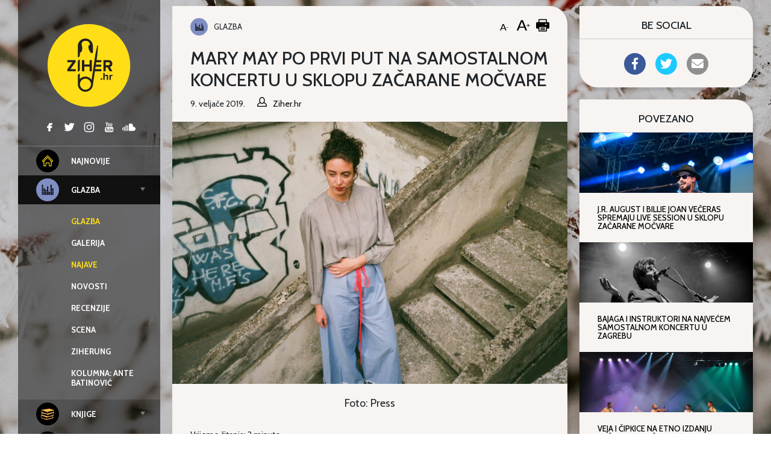

--- FILE ---
content_type: text/html; charset=UTF-8
request_url: https://ziher.hr/mary-may-najava-zacarana-mocvara/
body_size: 22408
content:
<!doctype html>
<html lang="hr">
	<head>
	<meta charset="UTF-8">
	<meta name="viewport" content="width=device-width, initial-scale=1, shrink-to-fit=no">
	<link rel="author" href="humans.txt" />
	<meta name='robots' content='index, follow, max-image-preview:large, max-snippet:-1, max-video-preview:-1' />

<!-- Google Tag Manager for WordPress by gtm4wp.com -->
<script data-cfasync="false" data-pagespeed-no-defer>
	var gtm4wp_datalayer_name = "dataLayer";
	var dataLayer = dataLayer || [];
</script>
<!-- End Google Tag Manager for WordPress by gtm4wp.com -->
	<!-- This site is optimized with the Yoast SEO plugin v26.7 - https://yoast.com/wordpress/plugins/seo/ -->
	<title>Mary May po prvi put na samostalnom koncertu u sklopu Začarane Močvare</title>
	<meta name="description" content="Vlasnica jednog od najboljih albuma u 2018. prvi put samostalno u Zagrebu u sklopu novog izdanja Začarane Močvare." />
	<link rel="canonical" href="https://ziher.hr/mary-may-najava-zacarana-mocvara/" />
	<meta property="og:locale" content="hr_HR" />
	<meta property="og:type" content="article" />
	<meta property="og:title" content="Mary May po prvi put na samostalnom koncertu u sklopu Začarane Močvare" />
	<meta property="og:description" content="Vlasnica jednog od najboljih albuma u 2018. prvi put samostalno u Zagrebu u sklopu novog izdanja Začarane Močvare." />
	<meta property="og:url" content="https://ziher.hr/mary-may-najava-zacarana-mocvara/" />
	<meta property="og:site_name" content="Ziher.hr" />
	<meta property="article:publisher" content="https://www.facebook.com/Ziher.hr" />
	<meta property="article:published_time" content="2019-02-09T21:37:11+00:00" />
	<meta property="article:modified_time" content="2019-02-11T21:38:12+00:00" />
	<meta property="og:image" content="https://ziher.hr/wp-content/uploads/2018/12/MM-ELLE_13-scaled.jpg" />
	<meta property="og:image:width" content="2560" />
	<meta property="og:image:height" content="1697" />
	<meta property="og:image:type" content="image/jpeg" />
	<meta name="author" content="Ziher.hr" />
	<meta name="twitter:card" content="summary_large_image" />
	<meta name="twitter:creator" content="@ziherhr" />
	<meta name="twitter:site" content="@ziherhr" />
	<meta name="twitter:label1" content="Napisao/la" />
	<meta name="twitter:data1" content="Ziher.hr" />
	<meta name="twitter:label2" content="Procijenjeno vrijeme čitanja" />
	<meta name="twitter:data2" content="2 minute" />
	<script type="application/ld+json" class="yoast-schema-graph">{"@context":"https://schema.org","@graph":[{"@type":"Article","@id":"https://ziher.hr/mary-may-najava-zacarana-mocvara/#article","isPartOf":{"@id":"https://ziher.hr/mary-may-najava-zacarana-mocvara/"},"author":{"name":"Ziher.hr","@id":"https://www.ziher.hr/#/schema/person/d53195d0c476acf33a2ff60bcd4fa8e3"},"headline":"Mary May po prvi put na samostalnom koncertu u sklopu Začarane Močvare","datePublished":"2019-02-09T21:37:11+00:00","dateModified":"2019-02-11T21:38:12+00:00","mainEntityOfPage":{"@id":"https://ziher.hr/mary-may-najava-zacarana-mocvara/"},"wordCount":353,"publisher":{"@id":"https://www.ziher.hr/#organization"},"image":{"@id":"https://ziher.hr/mary-may-najava-zacarana-mocvara/#primaryimage"},"thumbnailUrl":"https://ziher.hr/wp-content/uploads/2018/12/MM-ELLE_13-scaled.jpg","keywords":["koncert najava","koncerti močvara","mary may","Močvara","najava","Najava koncert"],"articleSection":["Glazba","Najave"],"inLanguage":"hr"},{"@type":"WebPage","@id":"https://ziher.hr/mary-may-najava-zacarana-mocvara/","url":"https://ziher.hr/mary-may-najava-zacarana-mocvara/","name":"Mary May po prvi put na samostalnom koncertu u sklopu Začarane Močvare","isPartOf":{"@id":"https://www.ziher.hr/#website"},"primaryImageOfPage":{"@id":"https://ziher.hr/mary-may-najava-zacarana-mocvara/#primaryimage"},"image":{"@id":"https://ziher.hr/mary-may-najava-zacarana-mocvara/#primaryimage"},"thumbnailUrl":"https://ziher.hr/wp-content/uploads/2018/12/MM-ELLE_13-scaled.jpg","datePublished":"2019-02-09T21:37:11+00:00","dateModified":"2019-02-11T21:38:12+00:00","description":"Vlasnica jednog od najboljih albuma u 2018. prvi put samostalno u Zagrebu u sklopu novog izdanja Začarane Močvare.","breadcrumb":{"@id":"https://ziher.hr/mary-may-najava-zacarana-mocvara/#breadcrumb"},"inLanguage":"hr","potentialAction":[{"@type":"ReadAction","target":["https://ziher.hr/mary-may-najava-zacarana-mocvara/"]}]},{"@type":"ImageObject","inLanguage":"hr","@id":"https://ziher.hr/mary-may-najava-zacarana-mocvara/#primaryimage","url":"https://ziher.hr/wp-content/uploads/2018/12/MM-ELLE_13-scaled.jpg","contentUrl":"https://ziher.hr/wp-content/uploads/2018/12/MM-ELLE_13-scaled.jpg","width":2560,"height":1697,"caption":"Foto: Press"},{"@type":"BreadcrumbList","@id":"https://ziher.hr/mary-may-najava-zacarana-mocvara/#breadcrumb","itemListElement":[{"@type":"ListItem","position":1,"name":"Početna stranica","item":"https://www.ziher.hr/"},{"@type":"ListItem","position":2,"name":"Mary May po prvi put na samostalnom koncertu u sklopu Začarane Močvare"}]},{"@type":"WebSite","@id":"https://www.ziher.hr/#website","url":"https://www.ziher.hr/","name":"Ziher.hr","description":"Ziher.hr vam donosi vijesti iz svijeta glazbe, filma, izvedbenih i vizualnih umjetnosti.","publisher":{"@id":"https://www.ziher.hr/#organization"},"potentialAction":[{"@type":"SearchAction","target":{"@type":"EntryPoint","urlTemplate":"https://www.ziher.hr/?s={search_term_string}"},"query-input":{"@type":"PropertyValueSpecification","valueRequired":true,"valueName":"search_term_string"}}],"inLanguage":"hr"},{"@type":"Organization","@id":"https://www.ziher.hr/#organization","name":"Ziher.Hr","url":"https://www.ziher.hr/","logo":{"@type":"ImageObject","inLanguage":"hr","@id":"https://www.ziher.hr/#/schema/logo/image/","url":"https://www.ziher.hr/wp-content/uploads/2015/03/Logo-Ziher.jpg","contentUrl":"https://www.ziher.hr/wp-content/uploads/2015/03/Logo-Ziher.jpg","width":945,"height":945,"caption":"Ziher.Hr"},"image":{"@id":"https://www.ziher.hr/#/schema/logo/image/"},"sameAs":["https://www.facebook.com/Ziher.hr","https://x.com/ziherhr","https://instagram.com/ziherhr/","https://www.youtube.com/user/ZiherTv"]},{"@type":"Person","@id":"https://www.ziher.hr/#/schema/person/d53195d0c476acf33a2ff60bcd4fa8e3","name":"Ziher.hr","image":{"@type":"ImageObject","inLanguage":"hr","@id":"https://www.ziher.hr/#/schema/person/image/","url":"https://ziher.hr/wp-content/uploads/2015/10/Logo-Ziher-150x150.jpg","contentUrl":"https://ziher.hr/wp-content/uploads/2015/10/Logo-Ziher-150x150.jpg","caption":"Ziher.hr"},"url":"https://ziher.hr/author/ziherhr/"}]}</script>
	<!-- / Yoast SEO plugin. -->


<link rel='dns-prefetch' href='//ziher.hr' />
<link rel='dns-prefetch' href='//code.jquery.com' />
<link rel='dns-prefetch' href='//fonts.googleapis.com' />
    <script>
    var _rollbarParams = {"server.environment": "production"};
    _rollbarParams["notifier.snippet_version"] = "2"; var _rollbar=["83bf036490784201a683155689cc65a4", _rollbarParams]; var _ratchet=_rollbar;
    (function(w,d){w.onerror=function(e,u,l){_rollbar.push({_t:'uncaught',e:e,u:u,l:l});};var i=function(){var s=d.createElement("script");var 
    f=d.getElementsByTagName("script")[0];s.src="//d37gvrvc0wt4s1.cloudfront.net/js/1/rollbar.min.js";s.async=!0;
    f.parentNode.insertBefore(s,f);};if(w.addEventListener){w.addEventListener("load",i,!1);}else{w.attachEvent("onload",i);}})(window,document);
    </script>
    <link rel="alternate" title="oEmbed (JSON)" type="application/json+oembed" href="https://ziher.hr/wp-json/oembed/1.0/embed?url=https%3A%2F%2Fziher.hr%2Fmary-may-najava-zacarana-mocvara%2F" />
<link rel="alternate" title="oEmbed (XML)" type="text/xml+oembed" href="https://ziher.hr/wp-json/oembed/1.0/embed?url=https%3A%2F%2Fziher.hr%2Fmary-may-najava-zacarana-mocvara%2F&#038;format=xml" />
<!-- ziher.hr is managing ads with Advanced Ads 2.0.16 – https://wpadvancedads.com/ --><script id="ziher-ready">
			window.advanced_ads_ready=function(e,a){a=a||"complete";var d=function(e){return"interactive"===a?"loading"!==e:"complete"===e};d(document.readyState)?e():document.addEventListener("readystatechange",(function(a){d(a.target.readyState)&&e()}),{once:"interactive"===a})},window.advanced_ads_ready_queue=window.advanced_ads_ready_queue||[];		</script>
		<style id='wp-img-auto-sizes-contain-inline-css' type='text/css'>
img:is([sizes=auto i],[sizes^="auto," i]){contain-intrinsic-size:3000px 1500px}
/*# sourceURL=wp-img-auto-sizes-contain-inline-css */
</style>
<style id='classic-theme-styles-inline-css' type='text/css'>
/*! This file is auto-generated */
.wp-block-button__link{color:#fff;background-color:#32373c;border-radius:9999px;box-shadow:none;text-decoration:none;padding:calc(.667em + 2px) calc(1.333em + 2px);font-size:1.125em}.wp-block-file__button{background:#32373c;color:#fff;text-decoration:none}
/*# sourceURL=/wp-includes/css/classic-themes.min.css */
</style>
<style id='global-styles-inline-css' type='text/css'>
:root{--wp--preset--aspect-ratio--square: 1;--wp--preset--aspect-ratio--4-3: 4/3;--wp--preset--aspect-ratio--3-4: 3/4;--wp--preset--aspect-ratio--3-2: 3/2;--wp--preset--aspect-ratio--2-3: 2/3;--wp--preset--aspect-ratio--16-9: 16/9;--wp--preset--aspect-ratio--9-16: 9/16;--wp--preset--gradient--vivid-cyan-blue-to-vivid-purple: linear-gradient(135deg,rgb(6,147,227) 0%,rgb(155,81,224) 100%);--wp--preset--gradient--light-green-cyan-to-vivid-green-cyan: linear-gradient(135deg,rgb(122,220,180) 0%,rgb(0,208,130) 100%);--wp--preset--gradient--luminous-vivid-amber-to-luminous-vivid-orange: linear-gradient(135deg,rgb(252,185,0) 0%,rgb(255,105,0) 100%);--wp--preset--gradient--luminous-vivid-orange-to-vivid-red: linear-gradient(135deg,rgb(255,105,0) 0%,rgb(207,46,46) 100%);--wp--preset--gradient--very-light-gray-to-cyan-bluish-gray: linear-gradient(135deg,rgb(238,238,238) 0%,rgb(169,184,195) 100%);--wp--preset--gradient--cool-to-warm-spectrum: linear-gradient(135deg,rgb(74,234,220) 0%,rgb(151,120,209) 20%,rgb(207,42,186) 40%,rgb(238,44,130) 60%,rgb(251,105,98) 80%,rgb(254,248,76) 100%);--wp--preset--gradient--blush-light-purple: linear-gradient(135deg,rgb(255,206,236) 0%,rgb(152,150,240) 100%);--wp--preset--gradient--blush-bordeaux: linear-gradient(135deg,rgb(254,205,165) 0%,rgb(254,45,45) 50%,rgb(107,0,62) 100%);--wp--preset--gradient--luminous-dusk: linear-gradient(135deg,rgb(255,203,112) 0%,rgb(199,81,192) 50%,rgb(65,88,208) 100%);--wp--preset--gradient--pale-ocean: linear-gradient(135deg,rgb(255,245,203) 0%,rgb(182,227,212) 50%,rgb(51,167,181) 100%);--wp--preset--gradient--electric-grass: linear-gradient(135deg,rgb(202,248,128) 0%,rgb(113,206,126) 100%);--wp--preset--gradient--midnight: linear-gradient(135deg,rgb(2,3,129) 0%,rgb(40,116,252) 100%);--wp--preset--font-size--small: 13px;--wp--preset--font-size--medium: 20px;--wp--preset--font-size--large: 36px;--wp--preset--font-size--x-large: 42px;--wp--preset--spacing--20: 0.44rem;--wp--preset--spacing--30: 0.67rem;--wp--preset--spacing--40: 1rem;--wp--preset--spacing--50: 1.5rem;--wp--preset--spacing--60: 2.25rem;--wp--preset--spacing--70: 3.38rem;--wp--preset--spacing--80: 5.06rem;--wp--preset--shadow--natural: 6px 6px 9px rgba(0, 0, 0, 0.2);--wp--preset--shadow--deep: 12px 12px 50px rgba(0, 0, 0, 0.4);--wp--preset--shadow--sharp: 6px 6px 0px rgba(0, 0, 0, 0.2);--wp--preset--shadow--outlined: 6px 6px 0px -3px rgb(255, 255, 255), 6px 6px rgb(0, 0, 0);--wp--preset--shadow--crisp: 6px 6px 0px rgb(0, 0, 0);}:where(.is-layout-flex){gap: 0.5em;}:where(.is-layout-grid){gap: 0.5em;}body .is-layout-flex{display: flex;}.is-layout-flex{flex-wrap: wrap;align-items: center;}.is-layout-flex > :is(*, div){margin: 0;}body .is-layout-grid{display: grid;}.is-layout-grid > :is(*, div){margin: 0;}:where(.wp-block-columns.is-layout-flex){gap: 2em;}:where(.wp-block-columns.is-layout-grid){gap: 2em;}:where(.wp-block-post-template.is-layout-flex){gap: 1.25em;}:where(.wp-block-post-template.is-layout-grid){gap: 1.25em;}.has-vivid-cyan-blue-to-vivid-purple-gradient-background{background: var(--wp--preset--gradient--vivid-cyan-blue-to-vivid-purple) !important;}.has-light-green-cyan-to-vivid-green-cyan-gradient-background{background: var(--wp--preset--gradient--light-green-cyan-to-vivid-green-cyan) !important;}.has-luminous-vivid-amber-to-luminous-vivid-orange-gradient-background{background: var(--wp--preset--gradient--luminous-vivid-amber-to-luminous-vivid-orange) !important;}.has-luminous-vivid-orange-to-vivid-red-gradient-background{background: var(--wp--preset--gradient--luminous-vivid-orange-to-vivid-red) !important;}.has-very-light-gray-to-cyan-bluish-gray-gradient-background{background: var(--wp--preset--gradient--very-light-gray-to-cyan-bluish-gray) !important;}.has-cool-to-warm-spectrum-gradient-background{background: var(--wp--preset--gradient--cool-to-warm-spectrum) !important;}.has-blush-light-purple-gradient-background{background: var(--wp--preset--gradient--blush-light-purple) !important;}.has-blush-bordeaux-gradient-background{background: var(--wp--preset--gradient--blush-bordeaux) !important;}.has-luminous-dusk-gradient-background{background: var(--wp--preset--gradient--luminous-dusk) !important;}.has-pale-ocean-gradient-background{background: var(--wp--preset--gradient--pale-ocean) !important;}.has-electric-grass-gradient-background{background: var(--wp--preset--gradient--electric-grass) !important;}.has-midnight-gradient-background{background: var(--wp--preset--gradient--midnight) !important;}.has-small-font-size{font-size: var(--wp--preset--font-size--small) !important;}.has-medium-font-size{font-size: var(--wp--preset--font-size--medium) !important;}.has-large-font-size{font-size: var(--wp--preset--font-size--large) !important;}.has-x-large-font-size{font-size: var(--wp--preset--font-size--x-large) !important;}
:where(.wp-block-post-template.is-layout-flex){gap: 1.25em;}:where(.wp-block-post-template.is-layout-grid){gap: 1.25em;}
:where(.wp-block-term-template.is-layout-flex){gap: 1.25em;}:where(.wp-block-term-template.is-layout-grid){gap: 1.25em;}
:where(.wp-block-columns.is-layout-flex){gap: 2em;}:where(.wp-block-columns.is-layout-grid){gap: 2em;}
:root :where(.wp-block-pullquote){font-size: 1.5em;line-height: 1.6;}
/*# sourceURL=global-styles-inline-css */
</style>
<link rel="stylesheet" href="https://ziher.hr/wp-content/plugins/accesspress-social-share/css/fontawesome-all.css?ver=4.5.6">
<link rel="stylesheet" href="https://ziher.hr/wp-content/plugins/accesspress-social-share/css/frontend.css?ver=4.5.6">
<link rel="stylesheet" href="//fonts.googleapis.com/css?family=Open+Sans&#038;ver=6.9">
<link rel="stylesheet" href="https://ziher.hr/wp-content/plugins/responsive-lightbox/assets/swipebox/swipebox.min.css?ver=1.5.2">
<link rel="stylesheet" href="https://ziher.hr/wp-content/plugins/wp-postratings/css/postratings-css.css?ver=1.91.2">
<link rel="stylesheet" href="https://ziher.hr/wp-content/plugins/wp-user-avatar/assets/css/frontend.min.css?ver=4.16.8">
<link rel="stylesheet" href="https://ziher.hr/wp-content/plugins/wp-user-avatar/assets/flatpickr/flatpickr.min.css?ver=4.16.8">
<link rel="stylesheet" href="https://ziher.hr/wp-content/plugins/wp-user-avatar/assets/select2/select2.min.css?ver=6.9">
<link rel="stylesheet" href="https://fonts.googleapis.com/css2?family=Cabin:wght@400;500;700&#038;family=Nunito+Sans:ital,wght@0,400;0,700;1,400;1,700&#038;display=swap">
<link rel="stylesheet" href="https://ziher.hr/wp-content/themes/ziher/dist/main.css?ver=bbff3cbe3037b1c5547e">
<script type="text/javascript" src="https://code.jquery.com/jquery-3.4.1.min.js?ver=3.4.1" id="jquery-js"></script>
<script type="text/javascript" src="https://ziher.hr/wp-content/plugins/responsive-lightbox/assets/dompurify/purify.min.js?ver=3.1.7" id="dompurify-js"></script>
<script type="text/javascript" id="responsive-lightbox-sanitizer-js-before">
/* <![CDATA[ */
window.RLG = window.RLG || {}; window.RLG.sanitizeAllowedHosts = ["youtube.com","www.youtube.com","youtu.be","vimeo.com","player.vimeo.com"];
//# sourceURL=responsive-lightbox-sanitizer-js-before
/* ]]> */
</script>
<script type="text/javascript" src="https://ziher.hr/wp-content/plugins/responsive-lightbox/js/sanitizer.js?ver=2.6.0" id="responsive-lightbox-sanitizer-js"></script>
<script type="text/javascript" src="https://ziher.hr/wp-content/plugins/responsive-lightbox/assets/swipebox/jquery.swipebox.min.js?ver=1.5.2" id="responsive-lightbox-swipebox-js"></script>
<script type="text/javascript" src="https://ziher.hr/wp-includes/js/underscore.min.js?ver=1.13.7" id="underscore-js"></script>
<script type="text/javascript" src="https://ziher.hr/wp-content/plugins/responsive-lightbox/assets/infinitescroll/infinite-scroll.pkgd.min.js?ver=4.0.1" id="responsive-lightbox-infinite-scroll-js"></script>
<script type="text/javascript" id="responsive-lightbox-js-before">
/* <![CDATA[ */
var rlArgs = {"script":"swipebox","selector":"lightbox","customEvents":"","activeGalleries":true,"animation":true,"hideCloseButtonOnMobile":false,"removeBarsOnMobile":false,"hideBars":false,"hideBarsDelay":5000,"videoMaxWidth":1080,"useSVG":true,"loopAtEnd":false,"woocommerce_gallery":false,"ajaxurl":"https:\/\/ziher.hr\/wp-admin\/admin-ajax.php","nonce":"9d42745459","preview":false,"postId":167941,"scriptExtension":false};

//# sourceURL=responsive-lightbox-js-before
/* ]]> */
</script>
<script type="text/javascript" src="https://ziher.hr/wp-content/plugins/responsive-lightbox/js/front.js?ver=2.6.0" id="responsive-lightbox-js"></script>
<script type="text/javascript" src="https://ziher.hr/wp-content/plugins/wp-user-avatar/assets/flatpickr/flatpickr.min.js?ver=4.16.8" id="ppress-flatpickr-js"></script>
<script type="text/javascript" src="https://ziher.hr/wp-content/plugins/wp-user-avatar/assets/select2/select2.min.js?ver=4.16.8" id="ppress-select2-js"></script>
<link rel="https://api.w.org/" href="https://ziher.hr/wp-json/" /><link rel="alternate" title="JSON" type="application/json" href="https://ziher.hr/wp-json/wp/v2/posts/167941" /><link rel="EditURI" type="application/rsd+xml" title="RSD" href="https://ziher.hr/xmlrpc.php?rsd" />
<meta name="generator" content="WordPress 6.9" />
<link rel='shortlink' href='https://ziher.hr/?p=167941' />
<meta property="fb:app_id" content="208980515781660"/>
<!-- Google Tag Manager for WordPress by gtm4wp.com -->
<!-- GTM Container placement set to manual -->
<script data-cfasync="false" data-pagespeed-no-defer>
	var dataLayer_content = {"visitorLoginState":"logged-out","visitorType":"visitor-logged-out","pageTitle":"Mary May po prvi put na samostalnom koncertu u sklopu Začarane Močvare","pagePostType":"post","pagePostType2":"single-post","pageCategory":["glazba","glazba-najave"],"pageAttributes":["koncert-najava","koncerti-mocvara","mary-may","mocvara","najava","najava-koncert"],"pagePostAuthor":"Ziher.hr","pagePostDate":"9. veljače 2019.","pagePostDateYear":2019,"pagePostDateMonth":2,"pagePostDateDay":9,"pagePostDateDayName":"Subota","pagePostDateHour":22,"pagePostDateMinute":37,"pagePostDateIso":"2019-02-09T22:37:11+01:00","pagePostDateUnix":1549751831};
	dataLayer.push( dataLayer_content );
</script>
<script data-cfasync="false" data-pagespeed-no-defer>
(function(w,d,s,l,i){w[l]=w[l]||[];w[l].push({'gtm.start':
new Date().getTime(),event:'gtm.js'});var f=d.getElementsByTagName(s)[0],
j=d.createElement(s),dl=l!='dataLayer'?'&l='+l:'';j.async=true;j.src=
'//www.googletagmanager.com/gtm.js?id='+i+dl;f.parentNode.insertBefore(j,f);
})(window,document,'script','dataLayer','GTM-MQL2QC');
</script>
<!-- End Google Tag Manager for WordPress by gtm4wp.com --></head>

		<body class="wp-singular post-template-default single single-post postid-167941 single-format-standard wp-theme-ziher aa-prefix-ziher-" style="background-image: url(&#039;https://ziher.hr/wp-content/uploads/2015/04/sandra-frey-c9bXaf8xSGk-unsplash.jpg&#039;);">
		<header class="top">
	<div class="wrapper">
		<div class="container-fluid">
			<div class="wrapper--top">

				<div class="branding branding--top">
										<a href="https://ziher.hr/" rel="home">
						<img class="branding__logo branding__logo--top"
							src="https://ziher.hr/wp-content/themes/ziher/dist/img/logo-ziher.svg" alt="logo">
						<img class="branding__text-logo branding__text-logo--top"
							src="https://ziher.hr/wp-content/themes/ziher/dist/img/text-logo.svg" alt="logo">
					</a>
									</div>

				<div class="top-menu">
					<div class="top-menu__left">
						<nav class="tnav">
							<ul id="menu-mainmenu" class="menu"><li class="tnav__item  top-level"><a href="https://ziher.hr" class="tnav__link"><div class="mr-1 is-color-icon is-color-icon--najnovije">	<svg class="icon icon--najnovije" 
		>
		<use xmlns:xlink="http://www.w3.org/1999/xlink" xlink:href="#icon--najnovije"></use>
	</svg>
	</div><div class='label'>Najnovije</div></a></li>
<li class="tnav__item  tnav__item--is-parent  top-level"><a href="https://ziher.hr/category/glazba/" class="tnav__link  is-active js-menu-toggle"><div class="mr-1 is-color-icon is-color-icon--glazba">	<svg class="icon icon--glazba" 
		>
		<use xmlns:xlink="http://www.w3.org/1999/xlink" xlink:href="#icon--glazba"></use>
	</svg>
	</div><div class='label'>Glazba</div></a>
	<ul class="tnav__sub-menu">
<li class="tnav__item"><a href="https://ziher.hr/category/glazba/" class="tnav__link  is-active"><div class='label'>Glazba</div></a></li>
<li class="tnav__item"><a href="https://ziher.hr/category/glazba/glazba-galerija/" class="tnav__link"><div class='label'>Galerija</div></a></li>
<li class="tnav__item"><a href="https://ziher.hr/category/glazba/glazba-najave/" class="tnav__link  is-active"><div class='label'>Najave</div></a></li>
<li class="tnav__item"><a href="https://ziher.hr/category/glazba/glazba-novosti/" class="tnav__link"><div class='label'>Novosti</div></a></li>
<li class="tnav__item"><a href="https://ziher.hr/category/glazba/glazba-recenzije/" class="tnav__link"><div class='label'>Recenzije</div></a></li>
<li class="tnav__item"><a href="https://ziher.hr/category/glazba/glazba-scena/" class="tnav__link"><div class='label'>Scena</div></a></li>
<li class="tnav__item"><a href="https://ziher.hr/category/glazba/glazba-ziherung/" class="tnav__link"><div class='label'>Ziherung</div></a></li>
<li class="tnav__item"><a href="https://ziher.hr/category/glazba/glazba-kolumna-a-batinovic/" class="tnav__link"><div class='label'>Kolumna: Ante Batinović</div></a></li>
</ul>
</li>
<li class="tnav__item  tnav__item--is-parent  top-level"><a href="https://ziher.hr/category/knjige/" class="tnav__link js-menu-toggle"><div class="mr-1 is-color-icon is-color-icon--knjige">	<svg class="icon icon--knjige" 
		>
		<use xmlns:xlink="http://www.w3.org/1999/xlink" xlink:href="#icon--knjige"></use>
	</svg>
	</div><div class='label'>Knjige</div></a>
	<ul class="tnav__sub-menu">
<li class="tnav__item"><a href="https://ziher.hr/category/knjige/" class="tnav__link"><div class='label'>Knjige</div></a></li>
<li class="tnav__item"><a href="https://ziher.hr/category/knjige/knjige-novosti/" class="tnav__link"><div class='label'>Novosti</div></a></li>
<li class="tnav__item"><a href="https://ziher.hr/category/knjige/knjige-recenzije/" class="tnav__link"><div class='label'>Recenzije</div></a></li>
<li class="tnav__item"><a href="https://ziher.hr/category/knjige/reflektira/" class="tnav__link"><div class='label'>Reflektira</div></a></li>
<li class="tnav__item"><a href="https://ziher.hr/category/knjige/knjige-zanimljivosti/" class="tnav__link"><div class='label'>Zanimljivosti</div></a></li>
</ul>
</li>
<li class="tnav__item  tnav__item--is-parent  top-level"><a href="https://ziher.hr/category/film/" class="tnav__link js-menu-toggle"><div class="mr-1 is-color-icon is-color-icon--film">	<svg class="icon icon--film" 
		>
		<use xmlns:xlink="http://www.w3.org/1999/xlink" xlink:href="#icon--film"></use>
	</svg>
	</div><div class='label'>Film</div></a>
	<ul class="tnav__sub-menu">
<li class="tnav__item"><a href="https://ziher.hr/category/film/" class="tnav__link"><div class='label'>Film</div></a></li>
<li class="tnav__item"><a href="https://ziher.hr/category/film/film-festivali/" class="tnav__link"><div class='label'>Festivali</div></a></li>
<li class="tnav__item"><a href="https://ziher.hr/category/film/film-novosti/" class="tnav__link"><div class='label'>Novosti</div></a></li>
<li class="tnav__item"><a href="https://ziher.hr/category/film/film-recenzije/" class="tnav__link"><div class='label'>Recenzije</div></a></li>
<li class="tnav__item"><a href="https://ziher.hr/category/film/film-serije/" class="tnav__link"><div class='label'>Serije</div></a></li>
<li class="tnav__item"><a href="https://ziher.hr/category/film/film-zanimljivosti/" class="tnav__link"><div class='label'>Zanimljivosti</div></a></li>
</ul>
</li>
<li class="tnav__item  tnav__item--is-parent  top-level"><a href="https://ziher.hr/category/iu/" class="tnav__link js-menu-toggle"><div class="mr-1 is-color-icon is-color-icon--iu">	<svg class="icon icon--iu" 
		>
		<use xmlns:xlink="http://www.w3.org/1999/xlink" xlink:href="#icon--iu"></use>
	</svg>
	</div><div class='label'>Izvedbene umjetnosti</div></a>
	<ul class="tnav__sub-menu">
<li class="tnav__item"><a href="https://ziher.hr/category/iu/" class="tnav__link"><div class='label'>Izvedbene umjetnosti</div></a></li>
<li class="tnav__item"><a href="https://ziher.hr/category/iu/iu-kritika/" class="tnav__link"><div class='label'>Kritika</div></a></li>
<li class="tnav__item"><a href="https://ziher.hr/category/iu/iu-novosti/" class="tnav__link"><div class='label'>Novosti</div></a></li>
</ul>
</li>
<li class="tnav__item  tnav__item--is-parent  top-level"><a href="https://ziher.hr/category/vizart/" class="tnav__link js-menu-toggle"><div class="mr-1 is-color-icon is-color-icon--vizart">	<svg class="icon icon--vizart" 
		>
		<use xmlns:xlink="http://www.w3.org/1999/xlink" xlink:href="#icon--vizart"></use>
	</svg>
	</div><div class='label'>Vizart</div></a>
	<ul class="tnav__sub-menu">
<li class="tnav__item"><a href="https://ziher.hr/category/vizart/" class="tnav__link"><div class='label'>Vizart</div></a></li>
<li class="tnav__item"><a href="https://ziher.hr/category/vizart/aktualno/" class="tnav__link"><div class='label'>Aktualno</div></a></li>
<li class="tnav__item"><a href="https://ziher.hr/category/vizart/vizart-dizajn/" class="tnav__link"><div class='label'>Dizajn</div></a></li>
<li class="tnav__item"><a href="https://ziher.hr/category/vizart/vizart-fotografija/" class="tnav__link"><div class='label'>Fotografija</div></a></li>
<li class="tnav__item"><a href="https://ziher.hr/category/vizart/vizart-gram-umjetnosti/" class="tnav__link"><div class='label'>Gram umjetnosti</div></a></li>
<li class="tnav__item"><a href="https://ziher.hr/category/vizart/vizart-izlozbe/" class="tnav__link"><div class='label'>Izložbe</div></a></li>
<li class="tnav__item"><a href="https://ziher.hr/category/vizart/vizart-strip/" class="tnav__link"><div class='label'>Strip</div></a></li>
</ul>
</li>
<li class="tnav__item  tnav__item--is-parent  top-level"><a href="https://ziher.hr/category/intervju/" class="tnav__link js-menu-toggle"><div class="mr-1 is-color-icon is-color-icon--intervju">	<svg class="icon icon--intervju" 
		>
		<use xmlns:xlink="http://www.w3.org/1999/xlink" xlink:href="#icon--intervju"></use>
	</svg>
	</div><div class='label'>Intervju</div></a>
	<ul class="tnav__sub-menu">
<li class="tnav__item"><a href="https://ziher.hr/category/intervju/" class="tnav__link"><div class='label'>Intervju</div></a></li>
<li class="tnav__item"><a href="https://ziher.hr/category/intervju/intervju-drustvo/" class="tnav__link"><div class='label'>Društvo</div></a></li>
<li class="tnav__item"><a href="https://ziher.hr/category/intervju/intervju-film/" class="tnav__link"><div class='label'>Film</div></a></li>
<li class="tnav__item"><a href="https://ziher.hr/category/intervju/intervju-glazba/" class="tnav__link"><div class='label'>Glazba</div></a></li>
<li class="tnav__item"><a href="https://ziher.hr/category/intervju/intervju-iu/" class="tnav__link"><div class='label'>Izvedbene umjetnosti</div></a></li>
<li class="tnav__item"><a href="https://ziher.hr/category/intervju/intervju-knjige/" class="tnav__link"><div class='label'>Knjige</div></a></li>
<li class="tnav__item"><a href="https://ziher.hr/category/intervju/intervju-strip/" class="tnav__link"><div class='label'>Strip</div></a></li>
<li class="tnav__item"><a href="https://ziher.hr/category/intervju/intervju-vizart/" class="tnav__link"><div class='label'>Vizart</div></a></li>
</ul>
</li>
</ul>						</nav>
					</div>

					<div class="top-menu__right d-none d-md-flex">
						<div class="social social--top">
									<a href="https://www.facebook.com/Ziher.hr">
				<svg class="icon icon--facebook color--gray" 
		>
		<use xmlns:xlink="http://www.w3.org/1999/xlink" xlink:href="#icon--facebook"></use>
	</svg>
			</a>
				<a href="https://twitter.com/ziherportal">
				<svg class="icon icon--twitter color--gray" 
		>
		<use xmlns:xlink="http://www.w3.org/1999/xlink" xlink:href="#icon--twitter"></use>
	</svg>
			</a>
				<a href="https://instagram.com/ziherhr/">
				<svg class="icon icon--instagram color--gray" 
		>
		<use xmlns:xlink="http://www.w3.org/1999/xlink" xlink:href="#icon--instagram"></use>
	</svg>
			</a>
				<a href="https://www.youtube.com/user/ZiherTv">
				<svg class="icon icon--youtube color--gray" 
		>
		<use xmlns:xlink="http://www.w3.org/1999/xlink" xlink:href="#icon--youtube"></use>
	</svg>
			</a>
				<a href="https://soundcloud.com/ziherhr">
				<svg class="icon icon--soundcloud color--gray" 
		>
		<use xmlns:xlink="http://www.w3.org/1999/xlink" xlink:href="#icon--soundcloud"></use>
	</svg>
			</a>
								</div>

						<div class="icon-container">
							<div class="is-icon">
								<a href="https://ziher.hr/impressum/">
										<svg class="icon icon--impressum color--gray" 
		>
		<use xmlns:xlink="http://www.w3.org/1999/xlink" xlink:href="#icon--impressum"></use>
	</svg>
									</a>
							</div>

							<div class="is-icon">
								<a href="https://ziher.hr/category/nagrade/">
										<svg class="icon icon--nagrade color--gray" 
		>
		<use xmlns:xlink="http://www.w3.org/1999/xlink" xlink:href="#icon--nagrade"></use>
	</svg>
									</a>
							</div>

							<div class="is-icon js-top-search">
								
<form class="search-form search-form--top" action="/">
	<input type="text" class="search-form__field" name="s" autocomplete="off">
</form>
								<div class="js-search-submit" style="cursor: pointer;">
										<svg class="icon icon--search3 color--gray" 
		>
		<use xmlns:xlink="http://www.w3.org/1999/xlink" xlink:href="#icon--search3"></use>
	</svg>
									</div>
							</div>
						</div>
					</div>

					<div class="js-tablet-toggle">
						<div class="js-tablet-toggle__svg-container">
								<svg class="icon icon--more color--white" 
		>
		<use xmlns:xlink="http://www.w3.org/1999/xlink" xlink:href="#icon--more"></use>
	</svg>
									<svg class="icon icon--angle-right color--white background--black" 
		>
		<use xmlns:xlink="http://www.w3.org/1999/xlink" xlink:href="#icon--angle-right"></use>
	</svg>
							</div>
					</div>

					<div class="js-mobile-toggle">
						<div class="stripe"></div>
						<div class="stripe"></div>
						<div class="stripe"></div>
					</div>
				</div>
			</div>
		</div>
	</div>
</header>

		<div aria-hidden="true" class="sprite">
	<svg xmlns="http://www.w3.org/2000/svg"><defs><symbol viewBox="0 0 32 32" id="icon--angle-right"><path d="M20.938 17.125a.568.568 0 01-.188.438l-8.313 8.313c-.125.125-.313.188-.438.188s-.313-.063-.438-.188l-.875-.875a.568.568 0 01-.188-.438c0-.125.063-.313.188-.375l7-7.063-7-7a.568.568 0 01-.188-.438c0-.125.063-.25.188-.375l.875-.875c.125-.125.313-.188.438-.188s.313.063.438.188l8.313 8.313c.125.125.188.25.188.375z"/></symbol><symbol viewBox="0 0 32 32" id="icon--facebook"><path d="M18.5 26h-5v-8.333H10V13.5h3.5v-2.262C13.5 8.592 15.5 6 18.428 6H23v4.762h-4.087a.403.403 0 00-.413.393V13.5h4v4.167h-4V26z"/></symbol><symbol viewBox="0 0 32 32" id="icon--film"><path fill-rule="evenodd" clip-rule="evenodd" d="M3.676 8.313l-.722.205.205.722 1.093 3.848.068.239V29.38h23.86V13.22H6.53l20.101-5.708.721-.205-.204-.722-1.093-3.848-.205-.721-.722.205L3.676 8.313zM5.7 11.897l3.728-1.06 1.69-3.078-3.713 1.054L5.7 11.897zm6.421-1.824l1.74-3.093 3.729-1.06-1.762 3.1-3.707 1.052zm6.463-1.835l1.663-3.072 3.841-1.09-1.762 3.099-3.742 1.063zM5.88 17.5v-.08l2.64-2.64h3.8L9.6 17.5H5.88zm9.325-2.72l-2.792 2.72H16.4l2.72-2.72h-3.915zm6.625 0l-2.65 2.72h3.92l2.72-2.72h-3.99zM5.88 18.5h20.74v9.32H5.88V18.5z"/></symbol><symbol viewBox="0 0 32 32" id="icon--glazba"><path fill-rule="evenodd" clip-rule="evenodd" d="M5.13 4H2v3.13h3.13V4zm0 4.174H2v3.13h3.13v-3.13zM2 12.348h3.13v3.13H2v-3.13zm3.13 4.174H2v3.13h3.13v-3.13zM2 20.696h3.13v3.13H2v-3.13zm3.13 4.174H2V28h3.13v-3.13zm1.044-12.522h3.13v3.13h-3.13v-3.13zm3.13 4.174h-3.13v3.13h3.13v-3.13zm-3.13 4.174h3.13v3.13h-3.13v-3.13zm3.13 4.174h-3.13V28h3.13v-3.13zm1.044-8.348h3.13v3.13h-3.13v-3.13zm3.13 4.174h-3.13v3.13h3.13v-3.13zm-3.13 4.174h3.13V28h-3.13v-3.13zm7.304-16.696h-3.13v3.13h3.13v-3.13zm-3.13 4.174h3.13v3.13h-3.13v-3.13zm3.13 4.174h-3.13v3.13h3.13v-3.13zm-3.13 4.174h3.13v3.13h-3.13v-3.13zm3.13 4.174h-3.13V28h3.13v-3.13zm1.044-4.174h3.13v3.13h-3.13v-3.13zm3.13 4.174h-3.13V28h3.13v-3.13zM22.87 4H26v3.13h-3.13V4zM26 8.174h-3.13v3.13H26v-3.13zm-3.13 4.174H26v3.13h-3.13v-3.13zM26 16.522h-3.13v3.13H26v-3.13zm-3.13 4.174H26v3.13h-3.13v-3.13zM26 24.87h-3.13V28H26v-3.13zm1.044-12.522h3.13v3.13h-3.13v-3.13zm3.13 4.174h-3.13v3.13h3.13v-3.13zm-3.13 4.174h3.13v3.13h-3.13v-3.13zm3.13 4.174h-3.13V28h3.13v-3.13z"/></symbol><symbol viewBox="0 0 24 24" id="icon--hamburger"><path d="M12 24C5.383 24 0 18.617 0 12S5.383 0 12 0s12 5.383 12 12-5.383 12-12 12zm0-23C5.935 1 1 5.935 1 12s4.935 11 11 11 11-4.935 11-11S18.065 1 12 1z"/><path d="M16.5 8h-9a.5.5 0 010-1h9a.5.5 0 010 1zm0 4.5h-9a.5.5 0 010-1h9a.5.5 0 010 1zm0 4.5h-9a.5.5 0 010-1h9a.5.5 0 010 1z"/></symbol><symbol viewBox="0 0 35 35" id="icon--impressum"><path d="M20.743 6.13c-.617 0-1.144-.25-1.58-.75-.437-.5-.655-1.1-.655-1.803 0-.719.218-1.328.655-1.827.436-.5.963-.75 1.58-.75.617 0 1.143.25 1.58.75.451.5.677 1.108.677 1.827 0 .718-.226 1.327-.677 1.827-.437.484-.963.726-1.58.726zm.541 5.13c.09.047.128.11.113.188l-4.56 16.726c-.21.89-.316 1.421-.316 1.593 0 .235.046.438.136.61.075.187.263.28.564.28.512 0 1.19-.46 2.032-1.382.496-.546 1.106-1.327 1.828-2.342l.587.515-.226.328c-1.128 1.64-2.061 2.819-2.799 3.537C17.485 32.438 16.356 33 15.257 33c-.647 0-1.188-.281-1.625-.843-.421-.563-.632-1.226-.632-1.992 0-.453.03-.843.09-1.17.06-.344.173-.844.339-1.5l3.16-12.041c.045-.188.083-.36.113-.516a2.47 2.47 0 00.045-.468c0-.562-.203-.906-.61-1.03-.39-.141-1.173-.212-2.347-.212v-.773c1.25-.156 2.145-.273 2.686-.351l1.67-.281a32.064 32.064 0 002.055-.422c.647-.156 1.008-.203 1.083-.14z"/></symbol><symbol viewBox="0 0 32 32" id="icon--instagram"><path fill-rule="evenodd" clip-rule="evenodd" d="M15.995 4c-3.26 0-3.665.016-4.948.074-1.278.057-2.151.263-2.914.557A5.853 5.853 0 006.01 6.014 5.908 5.908 0 004.63 8.14c-.294.763-.5 1.636-.557 2.914C4.016 12.331 4 12.742 4 15.997c0 3.261.016 3.666.074 4.95.057 1.278.263 2.151.557 2.914a5.853 5.853 0 001.383 2.124 5.852 5.852 0 002.124 1.384c.763.294 1.636.5 2.914.557C12.329 27.984 12.74 28 16 28c3.26 0 3.665-.016 4.948-.074 1.278-.057 2.151-.263 2.913-.557a5.852 5.852 0 002.125-1.384 5.854 5.854 0 001.383-2.124c.294-.763.5-1.636.557-2.914.058-1.278.074-1.689.074-4.95 0-3.26-.016-3.666-.074-4.949-.057-1.278-.262-2.151-.557-2.914a5.855 5.855 0 00-1.383-2.125 5.853 5.853 0 00-2.125-1.383c-.762-.295-1.635-.5-2.913-.558C19.665 4.016 19.255 4 15.995 4zm0 2.162c3.202 0 3.58.01 4.848.068 1.168.053 1.804.247 2.23.416.557.215.962.478 1.378.899.42.42.678.82.899 1.378.163.42.357 1.057.415 2.23.058 1.268.069 1.646.069 4.85 0 3.203-.011 3.581-.069 4.85-.053 1.167-.247 1.803-.415 2.23a3.708 3.708 0 01-.9 1.377c-.42.421-.82.679-1.377.9-.42.163-1.057.357-2.23.415-1.267.058-1.646.069-4.848.069-3.203 0-3.581-.011-4.849-.069-1.167-.052-1.803-.247-2.23-.415a3.706 3.706 0 01-1.377-.9c-.42-.42-.678-.82-.9-1.378-.162-.42-.357-1.057-.415-2.23-.057-1.268-.068-1.646-.068-4.85 0-3.202.01-3.581.068-4.849.053-1.167.248-1.804.416-2.23.215-.557.478-.957.899-1.378.42-.42.82-.678 1.378-.9.42-.162 1.057-.357 2.23-.415 1.267-.058 1.645-.068 4.848-.068zm0 13.838a3.995 3.995 0 01-3.997-3.997 3.995 3.995 0 013.997-3.998 3.995 3.995 0 013.996 3.998A3.995 3.995 0 0115.995 20zm0-10.162a6.157 6.157 0 00-6.158 6.16A6.166 6.166 0 0016 22.161a6.166 6.166 0 006.163-6.165 6.169 6.169 0 00-6.168-6.159zm6.405 1.198a1.44 1.44 0 10-1.44-1.44 1.442 1.442 0 001.44 1.44z"/></symbol><symbol viewBox="0 0 32 32" id="icon--intervju"><path fill-rule="evenodd" clip-rule="evenodd" d="M18.454 24.421v2.891h3.273a.83.83 0 01.819.844.831.831 0 01-.819.844H10.273a.831.831 0 01-.818-.844.83.83 0 01.818-.844h3.273v-2.89C9.773 23.315 7 19.738 7 15.5c0-.466.366-.844.818-.844.452 0 .818.378.818.844 0 4.187 3.303 7.594 7.364 7.594 4.06 0 7.364-3.407 7.364-7.594 0-.466.366-.844.818-.844.452 0 .818.378.818.844 0 4.24-2.773 7.816-6.546 8.921zm-1.636.317a8.68 8.68 0 01-.818.043c-.277 0-.548-.017-.818-.043v2.574h1.636v-2.574zM16 21.406c-3.158 0-5.727-2.65-5.727-5.906V7.906C10.273 4.65 12.843 2 16 2c3.158 0 5.727 2.65 5.727 5.906V15.5c0 3.257-2.57 5.906-5.727 5.906zm3.273-7.593h.818v-1.688h-.818a.831.831 0 01-.819-.844c0-.466.366-.844.819-.844h.818V8.75h-.818a.831.831 0 01-.819-.844c0-.466.366-.844.819-.844h.735C19.628 5.14 17.975 3.687 16 3.687s-3.628 1.452-4.008 3.375h.735c.452 0 .819.378.819.844a.831.831 0 01-.819.844h-.818v1.688h.818c.452 0 .819.377.819.843a.831.831 0 01-.819.844h-.818v1.688h.818a.83.83 0 01.819.843.831.831 0 01-.819.844h-.818c0 2.326 1.835 4.218 4.09 4.218 2.257 0 4.092-1.892 4.092-4.218h-.818a.831.831 0 01-.819-.844.83.83 0 01.819-.843zM16 18.03a.83.83 0 01-.818-.844V6.22A.83.83 0 0116 5.375c.452 0 .818.378.818.844v10.968a.831.831 0 01-.818.844z"/></symbol><symbol viewBox="0 0 32 32" id="icon--istaknuto"><path d="M32 12v-.2c0-.2-.1-.4-.3-.5L23.8.4l-.2-.2h-.1c-.1-.1-.2-.1-.3-.1H9C8.9 0 8.8 0 8.8 0c-.1 0-.2.1-.3.1h-.1c-.1.2-.2.2-.2.3l-8 11v.1l-.1.1v.6s0 .1.1.1v.1l15 19h.1l.1.1h.1s.1 0 .1.1h.6s.1 0 .1-.1h.1l.1-.1h.1l14.9-18.9c.4 0 .5-.2.5-.5zm-19.6-1l-2.1-9h11.5l-2.1 9h-7.3zm6.8 2L16 26.6 12.8 13h6.4zm4.3-9.6L29 11h-7.3l1.8-7.6zm-15 0l1.8 7.6H3l5.5-7.6zm2.3 9.6L14 26.9 3.1 13h7.7zM18 26.9L21.2 13h7.7L18 26.9z"/></symbol><symbol viewBox="0 0 32 32" id="icon--iu"><path fill-rule="evenodd" clip-rule="evenodd" d="M31.678 9.765c-.638-1.052-2.069-.98-3.663-.898l-.035.001c-1.447.082-3.136.082-4.503-.57-1.283-.612-2.282-1.799-3.198-2.886l-.178-.211C19.055 3.897 18.17 2.837 16.965 3c-.965.163-1.769.978-2.653 2.934-.161.367-.302.734-.443 1.1-.14.367-.281.734-.442 1.1v.082c-.12.082-.241.184-.362.286-.12.101-.24.203-.361.285l-.042.036c-1.114.968-2.309 2.006-3.818 2.409-1.483.396-3.042.023-4.382-.297l-.12-.029-.204-.042c-1.52-.31-2.805-.572-3.575.286-.643.816-.724 2.038-.241 4.076C1.93 21.909 7.317 29 12.06 29c.344 0 .628-.06.955-.128l.17-.035c1.69-.407 3.056-1.875 4.021-3.83.322.08.643.08.965.08 4.583 0 10.532-5.705 13.105-11.41.804-1.874.885-3.097.402-3.912zM12.784 27.288c-3.94.979-9.327-6.112-10.854-12.47-.483-2.037-.161-2.445-.161-2.445.08-.082.16-.082.402-.082.482 0 1.286.163 1.93.327l.07.015c1.514.323 3.335.712 5.156.31 1.849-.489 3.296-1.711 4.502-2.77.643-.571 1.608-1.386 1.93-1.305.08 0 .482.245.965 2.201 1.527 6.357 0 15.241-3.94 16.22zm5.467-16.545l.091.03c.227.074.501.163.713.377.724.571.804 1.141.724 1.304 0 .082-.16.082-.402.082-.241 0-.563-.163-.884-.407 0-.49-.08-.897-.242-1.386zm11.498 2.282c-2.412 5.298-8.12 10.84-11.98 10.514.482-1.385.804-3.016.965-4.727h.08c.402.163.724.489.884.896.161.327.161.734 0 .979-.16.325 0 .652.322.815.04 0 .08.02.12.04.04.02.081.041.121.041.242 0 .483-.163.563-.326.322-.652.241-1.386 0-2.038a3.006 3.006 0 00-1.527-1.467c-.08-.04-.161-.06-.242-.081-.08-.02-.16-.04-.24-.082.08-1.304 0-2.69-.081-3.993.09.045.18.065.285.089.081.018.172.038.278.074h.24c.483 0 .966-.163 1.207-.57.643-.816.24-2.12-.965-3.017a3.215 3.215 0 00-1.608-.733h-.322c-.402-1.223-.965-1.875-1.688-2.12-.241-.08-.483-.08-.643-.08.04-.123.08-.225.12-.327.04-.102.08-.204.12-.326.885-1.793 1.368-1.956 1.448-1.956.266-.067.86.643 1.376 1.26.109.13.214.257.313.37l.04.051c.958 1.214 2.155 2.732 3.9 3.535 1.768.815 3.698.734 5.225.652.175 0 .362-.003.55-.006h.001c.772-.013 1.587-.027 1.781.17-.02.02-.02.058-.021.132-.004.232-.013.81-.622 2.231zm-4.905-.57c-1.447-.408-2.653.081-2.894 1.06-.241.977.643 2.037 2.01 2.363.321.081.643.163.965.163.24 0 .562 0 .804-.082.643-.163 1.045-.57 1.206-1.06.16-.488-.08-1.059-.483-1.548-.482-.407-.965-.733-1.608-.896zm.885 2.119c0 .081-.161.163-.322.244-.322.082-.724.082-1.126 0-.884-.244-1.206-.733-1.206-.896 0-.082.322-.245.804-.245.161 0 .402 0 .644.082.402.081.723.326.964.57.161 0 .242.163.242.245zm-14.553.244a3.651 3.651 0 011.367-1.06c1.286-.651 2.653-.325 3.055.571.241.49.16 1.141-.241 1.63a3.65 3.65 0 01-1.367 1.06c-.402.244-.885.326-1.367.326h-.321c-.644-.082-1.126-.408-1.367-.897-.242-.489-.161-1.14.24-1.63zm2.251 1.06c.402-.163.724-.408.885-.652.16-.163.16-.326.08-.49-.08-.08-.241-.162-.563-.162-.241 0-.563.081-.884.244-.402.163-.724.408-.885.652-.16.163-.16.326-.16.408.08.081.16.163.402.163.321.081.723 0 1.125-.163zm.241 5.542c-.321.082-.482.408-.402.734.161.733-.402 1.467-1.286 1.711-.885.245-1.689-.163-1.85-.896-.08-.326-.401-.49-.723-.408-.322.082-.482.408-.402.734.241 1.14 1.367 1.874 2.573 1.874.241 0 .482 0 .724-.081 1.527-.408 2.492-1.793 2.17-3.179-.16-.326-.482-.57-.804-.489zm-4.743-5.95c.562.326.884.815.884 1.386 0 .489-.322.978-.804 1.385a3.697 3.697 0 01-1.688.408h-.08c-1.448 0-2.574-.815-2.574-1.793s1.126-1.793 2.573-1.793c.563 0 1.206.163 1.689.407zm-.563 1.712c.16-.163.241-.245.241-.326 0-.082-.08-.163-.322-.326-.24-.163-.643-.245-1.045-.245-.884 0-1.367.408-1.367.57 0 .164.483.571 1.367.571.402 0 .804-.081 1.126-.244z"/></symbol><symbol viewBox="0 0 32 32" id="icon--knjige"><path d="M29.75 11.164c-.117-1.065-.117-2.958.71-3.55.71-.236 1.302-.591.829-1.064L20.403 3 2.892 5.603S.88 5.958.999 9.39c.118 1.775.71 2.722 1.183 3.195l-1.538.473c-.355.474.118.829.946 1.065.947.592.828 2.485.71 3.55-3.195 1.064-2.13 1.3-2.13 1.3l.71.237c-.355.473-.946 1.42-.828 3.195.237 3.431 1.893 3.668 1.893 3.668l11.477 4.141 17.394-4.615s1.183-.355-2.13-1.301c-.118-1.065-.118-2.84.71-3.55.71-.236 1.301-.591.828-1.065l-.591-.355c.473-.355 1.301-1.183 1.42-3.43.118-1.54-.237-2.486-.71-2.959l1.538-.355c-.119-.118 1.065-.473-2.13-1.42zm-14.553-.118l2.958-.71 9.94-2.248 1.42-.355c-.474.946-.474 2.248-.356 3.076v.474l-1.656.473-12.542 3.431.236-4.141zM2.655 14.477l1.42.237 9.466 2.13.828.236 2.485.592.118 4.141-12.779-3.55-1.301-.355v-.473c.118-.828.236-2.011-.237-2.958zm-.591-5.324c0-.947.118-1.538.354-1.893.237-.237.474-.237.592-.237h.118l7.573 2.721 3.786 1.302-.118 4.26L3.72 11.991l-.473-.118h-.119c0-.118-1.064-.118-1.064-2.721zM13.422 28.32l-11.24-3.43h-.118S.999 24.77.88 22.168c0-.947.119-1.538.474-1.893.236-.237.473-.237.591-.237h.119l11.358 4.023v4.26zm14.672-4.26v.474l-14.08 3.786.237-4.141 2.958-.71.473.118 1.657-.592 7.69-1.774 1.42-.355c-.473 1.064-.355 2.366-.355 3.194zm.828-5.68s-.118 0 0 0l-1.183.356-10.057 3.076-.118-4.26 3.313-1.183 8.046-2.84s.473-.118.71.237c.354.355.473.947.473 1.893-.119 2.604-1.184 2.722-1.184 2.722z"/></symbol><symbol viewBox="0 0 32 32" id="icon--megaphone"><path fill-rule="evenodd" clip-rule="evenodd" d="M24.013.014c.706.082 1.527.548 1.78 1.49l1.663 6.208.053.009c.351.058.83.175 1.346.409 1.056.48 2.234 1.451 2.73 3.3.495 1.848-.04 3.279-.715 4.223-.328.46-.686.8-.96 1.026l-.017.013a3.427 3.427 0 01-.025.021l1.67 6.235c.266.993-.296 1.793-.852 2.182-.506.354-1.469.669-2.278.054l-.002-.002-.006-.004a11.14 11.14 0 00-.295-.207 30.198 30.198 0 00-4.004-2.304c-2.555-1.212-5.492-2.093-7.772-1.482l-2.08.557c.436.672 1.059 1.39 1.8 2.1 1.25 1.195 2.65 2.192 3.49 2.673l.003.001c.299.172.558.407.76.685.201.28.344.6.41.943.067.343.056.7-.044 1.044a2.102 2.102 0 01-.561.932l-1.519 1.43a1.617 1.617 0 01-1.224.447 1.732 1.732 0 01-1.018-.414L4.315 23.922a.999.999 0 01-.04-.027A2.19 2.19 0 013.07 22.47l-.134-.502a2.905 2.905 0 01-.358-.213c-.57-.398-1.122-1.079-1.416-2.175-.294-1.096-.156-1.962.139-2.592a2.9 2.9 0 01.203-.363l-.134-.501a2.19 2.19 0 011.548-2.682l10.576-2.834c2.281-.611 4.387-2.837 5.996-5.156a30.123 30.123 0 002.44-4.245l.03-.065a.845.845 0 00.006-.013C22.37.192 23.32-.068 24.012.013zM7.718 23.493l9.684 6.166 1.161-1.094v-.004a.197.197 0 00-.035-.076.25.25 0 00-.077-.07c-1.002-.573-2.543-1.678-3.915-2.99-.925-.886-1.87-1.957-2.48-3.095l-4.338 1.163zm8.045-4.423l-2.4.643-1.7-6.346 2.4-.643c3.092-.829 5.583-3.653 7.227-6.023a32.337 32.337 0 002.485-4.266l5.55 20.718a32.379 32.379 0 00-4.286-2.465c-2.61-1.238-6.182-2.447-9.276-1.618zM3.486 15.558l6.062-1.624 1.7 6.345-6.062 1.625-.277-1.033a1.074 1.074 0 00-.013-.05l-1.12-4.181a1.101 1.101 0 00-.013-.05l-.277-1.032zm25.712-1.343c.314-.508.537-1.227.271-2.219-.265-.991-.818-1.502-1.344-1.785l1.073 4.004zm-.134 10.092l.638-.867.01-.015-.003.004-.003.004-.005.007-.637.867zM23.972 2.01L23.948 2l-.977-.432a734.452 734.452 0 011.001.442z"/></symbol><symbol viewBox="0 0 512 512" id="icon--minus"><path d="M340.3 443.3c1.2 2.7 1.8 5 1.9 6.7s-.5 3-1.6 3.9c-1.2.9-3.1 1.5-5.8 1.7-2.7.2-6.3.4-10.8.4s-8.1-.1-10.8-.3c-2.7-.2-4.7-.5-6.1-.9s-2.4-1-3.1-1.8-1.3-1.7-1.9-2.8l-24.3-59.5H160.1l-23.2 58.7c-.4 1.2-1 2.1-1.7 2.9s-1.8 1.5-3.2 2.1c-1.4.5-3.4.9-5.9 1.2-2.6.2-5.9.4-9.9.4-4.2 0-7.7-.2-10.4-.5s-4.6-.9-5.7-1.8c-1.1-.9-1.6-2.2-1.5-3.9.1-1.7.7-3.9 1.9-6.7l94.9-227c.6-1.4 1.3-2.5 2.3-3.4.9-.9 2.3-1.6 4.2-2.1 1.8-.5 4.2-.9 7-1 2.8-.2 6.5-.3 10.8-.3 4.7 0 8.5.1 11.6.3 3.1.2 5.5.5 7.4 1 1.9.5 3.4 1.2 4.4 2.2s1.8 2.1 2.4 3.5l94.8 227zM218.5 243h-.2l-48.8 121.9h98.4L218.5 243zm195 92.9c0 2.6-.5 4.3-1.6 5.3-1 1-2.5 1.5-4.5 1.5h-72.1c-2.1 0-3.6-.5-4.7-1.6-1-1-1.6-2.7-1.6-5.2s.5-4.2 1.6-5.2c1-1 2.6-1.5 4.7-1.5h72.1c.9 0 1.8.1 2.5.3s1.4.5 1.9 1.1c.5.5.9 1.2 1.2 2.1.3 1 .5 2 .5 3.2z"/></symbol><symbol viewBox="0 0 426.667 426.667" id="icon--more"><circle cx="42.667" cy="213.333" r="42.667"/><circle cx="213.333" cy="213.333" r="42.667"/><circle cx="384" cy="213.333" r="42.667"/></symbol><symbol viewBox="0 0 32 34" id="icon--nagrade"><path fill-rule="evenodd" clip-rule="evenodd" d="M27.871 5.643c-.031-.013-.063-.009-.094-.019a31.09 31.09 0 00.217-3.64 1.003 1.003 0 00-.998-1H5.033a.997.997 0 00-.998 1c0 1.215.073 2.428.215 3.634a.91.91 0 00-.121.025A6.656 6.656 0 00.57 9.11a6.683 6.683 0 00-.17 4.974 6.66 6.66 0 003.31 3.706 6.63 6.63 0 004.948.375 31.713 31.713 0 003.255 4.341.995.995 0 00.228.38 3.006 3.006 0 01-2.117 5.126 3.986 3.986 0 00-2.823 1.173 4.01 4.01 0 00-1.17 2.832 1.003 1.003 0 00.998 1H25a.997.997 0 00.998-1 4.014 4.014 0 00-1.17-2.832 3.994 3.994 0 00-2.823-1.173 2.988 2.988 0 01-2.767-1.854 3.01 3.01 0 01.65-3.273.992.992 0 00.227-.379 31.684 31.684 0 003.25-4.334 6.63 6.63 0 004.802-.332 6.656 6.656 0 003.32-3.494 6.693 6.693 0 00-.014-5.1 6.667 6.667 0 00-3.6-3.603zm-1.888-2.657a29.277 29.277 0 01-2.86 11.393 29.202 29.202 0 01-7.105 9.343 29.196 29.196 0 01-7.106-9.342 29.27 29.27 0 01-2.86-11.394h19.931zM4.876 16.116a4.64 4.64 0 01-2.024-1.642A4.66 4.66 0 014.56 7.678a30.11 30.11 0 003.06 8.697 4.59 4.59 0 01-2.745-.261v.001zm17.13 13.9a1.993 1.993 0 011.73 1.001H8.298a1.999 1.999 0 011.728-1.001 4.94 4.94 0 003.362-1.306 4.967 4.967 0 001.586-3.246c.245.199.408.32.455.356a.997.997 0 001.173 0c.049-.036.211-.157.455-.356a4.965 4.965 0 001.585 3.245 4.938 4.938 0 003.361 1.305l.003.002zm7.635-16.43a4.655 4.655 0 01-2.115 2.341 4.636 4.636 0 01-3.119.45 30.133 30.133 0 003.064-8.69 4.654 4.654 0 012.225 2.526 4.67 4.67 0 01-.058 3.371l.003.001z"/></symbol><symbol viewBox="0 0 32 32" id="icon--najnovije"><path d="M28.333 14.292L17.715 3.674c-.898-.899-2.532-.899-3.43 0L3.667 14.292c-.98.98-.98 2.532 0 3.43.408.49 1.062.735 1.715.735.245 0 .572-.082.817-.163v9.148c0 .898.735 1.633 1.633 1.633H11.1c.899 0 1.634-.735 1.634-1.633v-5.718h6.534v5.718c0 .898.735 1.633 1.634 1.633h3.267c.898 0 1.633-.735 1.633-1.633v-9.148c.245.081.572.163.817.163.653 0 1.307-.245 1.715-.735.98-.98.98-2.532 0-3.43zm-4.165 13.15H20.9v-5.718c0-.898-.735-1.633-1.634-1.633h-6.534c-.899 0-1.634.735-1.634 1.633v5.718H7.832V16.986L16 8.819l8.168 8.168v10.455zm3.022-10.863a.79.79 0 01-1.144 0l-8.902-8.903-.817-.817c-.245-.245-.572-.245-.735 0l-.736.817-8.902 8.903a.79.79 0 01-1.144 0 .79.79 0 010-1.144l8.985-8.984 1.633-1.634A.741.741 0 0116 4.572c.245 0 .408.082.572.245l1.633 1.634 8.985 8.984a.79.79 0 010 1.144z"/></symbol><symbol viewBox="0 0 512 512" id="icon--plus"><path d="M392 435.4c1.9 4.5 2.9 8.1 3 10.9.1 2.7-.8 4.8-2.7 6.2-1.9 1.4-5 2.3-9.4 2.7-4.4.4-10.2.6-17.6.6-7.3 0-13.2-.2-17.6-.5s-7.7-.8-9.9-1.6c-2.3-.7-3.9-1.7-5-2.9s-2.1-2.7-3-4.6l-39.4-96.5H99.8l-37.6 95.4c-.7 1.9-1.7 3.4-2.8 4.8-1.2 1.3-2.9 2.4-5.1 3.4-2.3.9-5.4 1.6-9.6 2-4.1.4-9.5.6-16.1.6-6.9 0-12.5-.2-16.8-.8-4.4-.5-7.4-1.5-9.2-2.9C.8 450.8 0 448.7.1 446c.1-2.7 1.1-6.4 3-10.9L156.9 67c.9-2.3 2.2-4.1 3.7-5.5 1.5-1.4 3.8-2.6 6.7-3.4 3-.8 6.7-1.4 11.3-1.7s10.5-.5 17.6-.5c7.6 0 13.8.2 18.8.5s9 .9 12.1 1.7c3.1.8 5.4 2 7.1 3.5 1.6 1.6 3 3.4 3.9 5.7L392 435.4zM194.5 110.5h-.4L115 308.1h159.6l-80.1-197.6zm316.6 151c0 1.6-.2 2.9-.5 4s-.7 2-1.2 2.7-1.1 1.2-1.9 1.6c-.7.3-1.5.5-2.3.5h-51.1v44.3c0 .6-.2 1.2-.6 1.6s-1.1.9-1.9 1.2c-.9.3-2.1.6-3.5.8-1.5.2-3.3.3-5.5.3-2.1 0-3.9-.1-5.4-.3-1.5-.2-2.7-.5-3.6-.8-.9-.3-1.5-.7-1.9-1.2s-.6-1-.6-1.6v-44.3H380c-.9 0-1.7-.2-2.4-.5s-1.3-.9-1.8-1.6c-.5-.7-.9-1.6-1.2-2.7s-.5-2.4-.5-4c0-1.5.2-2.7.5-3.8s.7-2 1.2-2.7c.5-.7 1.1-1.2 1.8-1.6.7-.3 1.4-.5 2.3-.5H431v-44.3c0-.6.2-1.2.6-1.8s1.1-.9 1.9-1.3c.9-.4 2.1-.6 3.6-.9s3.3-.3 5.4-.3c2.2 0 4 .1 5.5.3s2.6.5 3.5.9 1.5.8 1.9 1.3.6 1.1.6 1.8v44.2h51.3c.8 0 1.6.2 2.3.5.7.3 1.3.9 1.9 1.6.6.7 1 1.6 1.2 2.7.3 1.2.4 2.5.4 3.9z"/></symbol><symbol viewBox="0 0 512 512" id="icon--print"><path d="M329.956 399.834H182.044c-9.425 0-17.067 7.641-17.067 17.067s7.641 17.067 17.067 17.067h147.911c9.425 0 17.067-7.641 17.067-17.067s-7.641-17.067-17.066-17.067zm0-53.828H182.044c-9.425 0-17.067 7.641-17.067 17.067s7.641 17.067 17.067 17.067h147.911c9.425 0 17.067-7.641 17.067-17.067s-7.641-17.067-17.066-17.067z"/><path d="M472.178 133.907h-54.303V35.132c0-9.425-7.641-17.067-17.067-17.067H111.192c-9.425 0-17.067 7.641-17.067 17.067v98.775H39.822C17.864 133.907 0 151.772 0 173.73v171.702c0 21.958 17.864 39.822 39.822 39.822h54.306v91.614c0 9.425 7.641 17.067 17.067 17.067h289.61c9.425 0 17.067-7.641 17.067-17.067v-91.614h54.306c21.958 0 39.822-17.864 39.822-39.822V173.73c0-21.957-17.864-39.823-39.822-39.823zm-343.92-81.708h255.483v81.708H128.258V52.199zm255.48 407.602H128.262V320.173h255.477l-.001 139.628zm17.07-225.679h-43.443c-9.425 0-17.067-7.641-17.067-17.067s7.641-17.067 17.067-17.067h43.443c9.425 0 17.067 7.641 17.067 17.067s-7.641 17.067-17.067 17.067z"/></symbol><symbol viewBox="0 0 32 32" id="icon--search3"><path fill-rule="evenodd" clip-rule="evenodd" d="M11.5 0C5.149 0 0 5.149 0 11.5S5.149 23 11.5 23c2.086 0 4.043-.556 5.73-1.527l9.498 9.498a3 3 0 004.243-4.243l-9.498-9.498A11.448 11.448 0 0023 11.5C23 5.149 17.851 0 11.5 0zM2 11.5a9.5 9.5 0 1119 0 9.5 9.5 0 01-19 0zm18.308 7.394l9.248 9.248a1 1 0 01-1.414 1.414l-9.248-9.248c.511-.43.985-.903 1.414-1.414z"/></symbol><symbol viewBox="0 0 32 32" id="icon--soundcloud"><path d="M27 25.004H16V8.532C17.146 7.51 18.48 7 20 7c1.667 0 3.083.583 4.25 1.75C25.417 9.917 26 11.334 26 13.001c0 .771-.146 1.511-.438 2.22.521-.146 1-.22 1.438-.22 1.375 0 2.552.49 3.531 1.47.98.98 1.469 2.156 1.469 3.532 0 1.375-.49 2.552-1.469 3.532-.979.979-2.156 1.469-3.531 1.469zm-13 0h-2V11.126c.73.146 1.396.448 2 .906v12.972zM8 12.032a4.612 4.612 0 012-.906v13.878H8V12.032zM4 24.91v-9.815a5.415 5.415 0 011-.093c.313 0 .646.041 1 .125v9.877H5a5.46 5.46 0 01-1-.094zm-2-8.877v7.94a4.832 4.832 0 01-1.469-1.735A4.87 4.87 0 010 20.003c0-.792.177-1.537.531-2.235A4.831 4.831 0 012 16.033z"/></symbol><symbol viewBox="0 0 32 32" id="icon--twitter"><path d="M12.952 25.428c-4.032 0-7.293-.69-8.757-1.86-.164-.161-.243-.365-.164-.608a.579.579 0 01.528-.364c2.404-.04 3.95-.607 5.132-1.296-2.282-.282-3.707-1.375-4.439-3.44-.082-.203 0-.403.164-.524a.577.577 0 01.572-.04c.61.404 1.221.486 1.953.486-1.546-.932-2.975-2.468-3.542-4.371-.04-.204.039-.447.203-.525.204-.122.407-.083.572.039.446.364.935.607 1.67.728-1.592-1.621-2.57-4.01-1.185-6.639l.243-.485.407.403c2.525 2.632 4.847 3.846 9.086 4.654v-.161c0-2.954 2.321-5.382 5.214-5.425 1.14 0 2.728.81 3.382 1.175.04 0 .082.04.082 0 .814-.243 1.793-.646 2.932-1.132a.434.434 0 01.49.082c.121.121.164.282.082.486a5.482 5.482 0 01-1.018 1.739l.814-.282a.54.54 0 01.49.121c.12.122.164.325.12.486-.367 1.175-1.1 2.025-1.996 2.468v.121c0 7.81-5.867 14.164-13.035 14.164z"/></symbol><symbol viewBox="0 0 24 24" id="icon--user"><path fill-rule="evenodd" clip-rule="evenodd" d="M17 8.5c0 3.97-2.584 6.5-5 6.5s-5-2.53-5-6.5S9.584 2 12 2s5 2.53 5 6.5zm-.513 6.524C15.272 16.258 13.707 17 12 17c-1.708 0-3.272-.742-4.487-1.976C4.08 16.234 2 18.674 2 21.233V22h20v-.767c0-2.559-2.08-4.999-5.513-6.209zm1.256-1.662C18.535 11.984 19 10.308 19 8.5 19 3.806 15.866 0 12 0S5 3.806 5 8.5c0 1.808.465 3.484 1.257 4.862C2.665 14.82 0 17.696 0 21.232V24h24v-2.767c0-3.537-2.665-6.413-6.257-7.871z"/></symbol><symbol viewBox="0 0 32 32" id="icon--vizart"><path fill-rule="evenodd" clip-rule="evenodd" d="M28 15.9L15.9 3.8 3.8 15.9 15.9 28 28 15.9zm-27 0L15.9 1l14.9 14.9-14.9 14.9L1 15.9zm14.9-8.5l-8.5 8.5 8.5 8.5 8.5-8.5-8.5-8.5zm-5.5 8.5l5.5-5.5 5.5 5.5-5.5 5.5-5.5-5.5zm5.495-2.733l-2.545 2.546 2.546 2.546 2.545-2.546-2.545-2.546z"/></symbol><symbol viewBox="0 0 32 32" id="icon--youtube"><path d="M23.592 6.664v7.512h-1.536v-.84c-.592.624-1.184.936-1.776.936-.72 0-1.08-.448-1.08-1.344V6.664h1.536v5.76c0 .336.136.504.408.504.272 0 .576-.192.912-.576V6.664h1.536zm-5.688 1.752v3.888c0 .672-.2 1.184-.6 1.536-.4.352-.944.528-1.632.528-.656 0-1.188-.188-1.596-.564-.408-.376-.612-.884-.612-1.524V8.392c0-.624.22-1.1.66-1.428.44-.328.98-.492 1.62-.492.608 0 1.12.176 1.536.528.416.352.624.824.624 1.416zm-1.56 4.008V8.32a.47.47 0 00-.216-.396.766.766 0 00-.456-.156.667.667 0 00-.432.156.489.489 0 00-.192.396v4.104c0 .416.208.624.624.624.448 0 .672-.208.672-.624zM11.784 4h1.752l-1.32 3.96c-.064.192-.144.412-.24.66-.096.248-.18.472-.252.672-.072.2-.132.42-.18.66v4.224H9.816v-4.032c-.032-.192-.264-.872-.696-2.04L7.752 4h1.752l1.104 4.056h.12L11.784 4zm14.664 17.736c0 .784-.048 1.944-.144 3.48-.064.8-.372 1.436-.924 1.908s-1.228.724-2.028.756c-1.584.08-3.96.12-7.128.12-3.184 0-5.56-.04-7.128-.12-.8-.032-1.476-.284-2.028-.756-.552-.472-.86-1.108-.924-1.908C6.048 23.68 6 22.52 6 21.736c0-.784.048-1.944.144-3.48.064-.8.372-1.436.924-1.908s1.228-.724 2.028-.756c1.568-.08 3.944-.12 7.128-.12s5.56.04 7.128.12c.8.032 1.476.284 2.028.756.552.472.86 1.108.924 1.908.096 1.536.144 2.696.144 3.48zm-1.704 2.184v-.456h-1.272c0 .032.004.136.012.312s.008.3 0 .372a1.757 1.757 0 01-.06.276.39.39 0 01-.168.24.655.655 0 01-.336.072.48.48 0 01-.372-.144.493.493 0 01-.144-.288 5.253 5.253 0 01-.012-.408v-1.152h2.352v-1.536c0-.56-.152-1-.456-1.32-.304-.32-.736-.48-1.296-.48-.544 0-.996.164-1.356.492-.36.328-.54.764-.54 1.308v2.712c0 .576.156 1.036.468 1.38.312.344.756.516 1.332.516 1.232 0 1.848-.632 1.848-1.896zm-4.584.456v-3.36c0-1.008-.4-1.512-1.2-1.512-.4 0-.768.184-1.104.552v-2.64h-1.248v8.232h1.248v-.48c.352.368.744.552 1.176.552.752 0 1.128-.448 1.128-1.344zm-6 1.272h1.224v-6.072H14.16v4.608c-.272.304-.52.456-.744.456-.208 0-.312-.136-.312-.408v-4.656h-1.248v5.112c0 .704.288 1.056.864 1.056.48 0 .96-.256 1.44-.768v.672zm-3.744-7.032h1.464v-1.2H7.584v1.2h1.44v7.032h1.392v-7.032zm13.056 2.52v.672h-1.08v-.672c0-.432.184-.648.552-.648.352 0 .528.216.528.648zm-4.584-.072v3.192c0 .336-.144.504-.432.504a.827.827 0 01-.6-.264v-3.792c.16-.16.336-.24.528-.24.336 0 .504.2.504.6z"/></symbol></defs></svg></div>

<!-- GTM Container placement set to manual -->
<!-- Google Tag Manager (noscript) -->
				<noscript><iframe src="https://www.googletagmanager.com/ns.html?id=GTM-MQL2QC" height="0" width="0" style="display:none;visibility:hidden" aria-hidden="true"></iframe></noscript>
<!-- End Google Tag Manager (noscript) -->
		<div class="wrapper">
			<div class="container-fluid">
				<main>
	<div class="grid">

				<div class="grid__col-wrap grid__col-wrap--0 grid__col-wrap--sticky d-print-none">
			<div class="grid__sticky-col"></div>
			<div class="grid__item grid__item--sticky">
				<header class="header">
	<div class="header__inner">

		<div class="branding">
							<a href="https://ziher.hr/" rel="home">
					<img class="branding__logo" src="https://ziher.hr/wp-content/themes/ziher/dist/img/logo-ziher.svg" alt="logo">
				</a>
					</div>

		<div class="social">
					<a href="https://www.facebook.com/Ziher.hr">
				<svg class="icon icon--facebook color--white" 
		>
		<use xmlns:xlink="http://www.w3.org/1999/xlink" xlink:href="#icon--facebook"></use>
	</svg>
			</a>
				<a href="https://twitter.com/ziherportal">
				<svg class="icon icon--twitter color--white" 
		>
		<use xmlns:xlink="http://www.w3.org/1999/xlink" xlink:href="#icon--twitter"></use>
	</svg>
			</a>
				<a href="https://instagram.com/ziherhr/">
				<svg class="icon icon--instagram color--white" 
		>
		<use xmlns:xlink="http://www.w3.org/1999/xlink" xlink:href="#icon--instagram"></use>
	</svg>
			</a>
				<a href="https://www.youtube.com/user/ZiherTv">
				<svg class="icon icon--youtube color--white" 
		>
		<use xmlns:xlink="http://www.w3.org/1999/xlink" xlink:href="#icon--youtube"></use>
	</svg>
			</a>
				<a href="https://soundcloud.com/ziherhr">
				<svg class="icon icon--soundcloud color--white" 
		>
		<use xmlns:xlink="http://www.w3.org/1999/xlink" xlink:href="#icon--soundcloud"></use>
	</svg>
			</a>
				</div>

	</div>

	<nav class="mnav">
		<ul id="menu-mainmenu-1" class="menu"><li class="mnav__item  top-level"><a href="https://ziher.hr" class="mnav__link"><div class="mr-2 is-color-icon is-color-icon--najnovije">	<svg class="icon icon--najnovije" 
		>
		<use xmlns:xlink="http://www.w3.org/1999/xlink" xlink:href="#icon--najnovije"></use>
	</svg>
	</div><div class='label'>Najnovije</div></a></li>
<li class="mnav__item  mnav__item--is-parent  top-level"><a href="https://ziher.hr/category/glazba/" class="mnav__link  is-active js-menu-toggle"><div class="mr-2 is-color-icon is-color-icon--glazba">	<svg class="icon icon--glazba" 
		>
		<use xmlns:xlink="http://www.w3.org/1999/xlink" xlink:href="#icon--glazba"></use>
	</svg>
	</div><div class='label'>Glazba</div></a>
	<ul class="mnav__sub-menu">
<li class="mnav__item"><a href="https://ziher.hr/category/glazba/" class="mnav__link  is-active"><div class='label'>Glazba</div></a></li>
<li class="mnav__item"><a href="https://ziher.hr/category/glazba/glazba-galerija/" class="mnav__link"><div class='label'>Galerija</div></a></li>
<li class="mnav__item"><a href="https://ziher.hr/category/glazba/glazba-najave/" class="mnav__link  is-active"><div class='label'>Najave</div></a></li>
<li class="mnav__item"><a href="https://ziher.hr/category/glazba/glazba-novosti/" class="mnav__link"><div class='label'>Novosti</div></a></li>
<li class="mnav__item"><a href="https://ziher.hr/category/glazba/glazba-recenzije/" class="mnav__link"><div class='label'>Recenzije</div></a></li>
<li class="mnav__item"><a href="https://ziher.hr/category/glazba/glazba-scena/" class="mnav__link"><div class='label'>Scena</div></a></li>
<li class="mnav__item"><a href="https://ziher.hr/category/glazba/glazba-ziherung/" class="mnav__link"><div class='label'>Ziherung</div></a></li>
<li class="mnav__item"><a href="https://ziher.hr/category/glazba/glazba-kolumna-a-batinovic/" class="mnav__link"><div class='label'>Kolumna: Ante Batinović</div></a></li>
</ul>
</li>
<li class="mnav__item  mnav__item--is-parent  top-level"><a href="https://ziher.hr/category/knjige/" class="mnav__link js-menu-toggle"><div class="mr-2 is-color-icon is-color-icon--knjige">	<svg class="icon icon--knjige" 
		>
		<use xmlns:xlink="http://www.w3.org/1999/xlink" xlink:href="#icon--knjige"></use>
	</svg>
	</div><div class='label'>Knjige</div></a>
	<ul class="mnav__sub-menu">
<li class="mnav__item"><a href="https://ziher.hr/category/knjige/" class="mnav__link"><div class='label'>Knjige</div></a></li>
<li class="mnav__item"><a href="https://ziher.hr/category/knjige/knjige-novosti/" class="mnav__link"><div class='label'>Novosti</div></a></li>
<li class="mnav__item"><a href="https://ziher.hr/category/knjige/knjige-recenzije/" class="mnav__link"><div class='label'>Recenzije</div></a></li>
<li class="mnav__item"><a href="https://ziher.hr/category/knjige/reflektira/" class="mnav__link"><div class='label'>Reflektira</div></a></li>
<li class="mnav__item"><a href="https://ziher.hr/category/knjige/knjige-zanimljivosti/" class="mnav__link"><div class='label'>Zanimljivosti</div></a></li>
</ul>
</li>
<li class="mnav__item  mnav__item--is-parent  top-level"><a href="https://ziher.hr/category/film/" class="mnav__link js-menu-toggle"><div class="mr-2 is-color-icon is-color-icon--film">	<svg class="icon icon--film" 
		>
		<use xmlns:xlink="http://www.w3.org/1999/xlink" xlink:href="#icon--film"></use>
	</svg>
	</div><div class='label'>Film</div></a>
	<ul class="mnav__sub-menu">
<li class="mnav__item"><a href="https://ziher.hr/category/film/" class="mnav__link"><div class='label'>Film</div></a></li>
<li class="mnav__item"><a href="https://ziher.hr/category/film/film-festivali/" class="mnav__link"><div class='label'>Festivali</div></a></li>
<li class="mnav__item"><a href="https://ziher.hr/category/film/film-novosti/" class="mnav__link"><div class='label'>Novosti</div></a></li>
<li class="mnav__item"><a href="https://ziher.hr/category/film/film-recenzije/" class="mnav__link"><div class='label'>Recenzije</div></a></li>
<li class="mnav__item"><a href="https://ziher.hr/category/film/film-serije/" class="mnav__link"><div class='label'>Serije</div></a></li>
<li class="mnav__item"><a href="https://ziher.hr/category/film/film-zanimljivosti/" class="mnav__link"><div class='label'>Zanimljivosti</div></a></li>
</ul>
</li>
<li class="mnav__item  mnav__item--is-parent  top-level"><a href="https://ziher.hr/category/iu/" class="mnav__link js-menu-toggle"><div class="mr-2 is-color-icon is-color-icon--iu">	<svg class="icon icon--iu" 
		>
		<use xmlns:xlink="http://www.w3.org/1999/xlink" xlink:href="#icon--iu"></use>
	</svg>
	</div><div class='label'>Izvedbene umjetnosti</div></a>
	<ul class="mnav__sub-menu">
<li class="mnav__item"><a href="https://ziher.hr/category/iu/" class="mnav__link"><div class='label'>Izvedbene umjetnosti</div></a></li>
<li class="mnav__item"><a href="https://ziher.hr/category/iu/iu-kritika/" class="mnav__link"><div class='label'>Kritika</div></a></li>
<li class="mnav__item"><a href="https://ziher.hr/category/iu/iu-novosti/" class="mnav__link"><div class='label'>Novosti</div></a></li>
</ul>
</li>
<li class="mnav__item  mnav__item--is-parent  top-level"><a href="https://ziher.hr/category/vizart/" class="mnav__link js-menu-toggle"><div class="mr-2 is-color-icon is-color-icon--vizart">	<svg class="icon icon--vizart" 
		>
		<use xmlns:xlink="http://www.w3.org/1999/xlink" xlink:href="#icon--vizart"></use>
	</svg>
	</div><div class='label'>Vizart</div></a>
	<ul class="mnav__sub-menu">
<li class="mnav__item"><a href="https://ziher.hr/category/vizart/" class="mnav__link"><div class='label'>Vizart</div></a></li>
<li class="mnav__item"><a href="https://ziher.hr/category/vizart/aktualno/" class="mnav__link"><div class='label'>Aktualno</div></a></li>
<li class="mnav__item"><a href="https://ziher.hr/category/vizart/vizart-dizajn/" class="mnav__link"><div class='label'>Dizajn</div></a></li>
<li class="mnav__item"><a href="https://ziher.hr/category/vizart/vizart-fotografija/" class="mnav__link"><div class='label'>Fotografija</div></a></li>
<li class="mnav__item"><a href="https://ziher.hr/category/vizart/vizart-gram-umjetnosti/" class="mnav__link"><div class='label'>Gram umjetnosti</div></a></li>
<li class="mnav__item"><a href="https://ziher.hr/category/vizart/vizart-izlozbe/" class="mnav__link"><div class='label'>Izložbe</div></a></li>
<li class="mnav__item"><a href="https://ziher.hr/category/vizart/vizart-strip/" class="mnav__link"><div class='label'>Strip</div></a></li>
</ul>
</li>
<li class="mnav__item  mnav__item--is-parent  top-level"><a href="https://ziher.hr/category/intervju/" class="mnav__link js-menu-toggle"><div class="mr-2 is-color-icon is-color-icon--intervju">	<svg class="icon icon--intervju" 
		>
		<use xmlns:xlink="http://www.w3.org/1999/xlink" xlink:href="#icon--intervju"></use>
	</svg>
	</div><div class='label'>Intervju</div></a>
	<ul class="mnav__sub-menu">
<li class="mnav__item"><a href="https://ziher.hr/category/intervju/" class="mnav__link"><div class='label'>Intervju</div></a></li>
<li class="mnav__item"><a href="https://ziher.hr/category/intervju/intervju-drustvo/" class="mnav__link"><div class='label'>Društvo</div></a></li>
<li class="mnav__item"><a href="https://ziher.hr/category/intervju/intervju-film/" class="mnav__link"><div class='label'>Film</div></a></li>
<li class="mnav__item"><a href="https://ziher.hr/category/intervju/intervju-glazba/" class="mnav__link"><div class='label'>Glazba</div></a></li>
<li class="mnav__item"><a href="https://ziher.hr/category/intervju/intervju-iu/" class="mnav__link"><div class='label'>Izvedbene umjetnosti</div></a></li>
<li class="mnav__item"><a href="https://ziher.hr/category/intervju/intervju-knjige/" class="mnav__link"><div class='label'>Knjige</div></a></li>
<li class="mnav__item"><a href="https://ziher.hr/category/intervju/intervju-strip/" class="mnav__link"><div class='label'>Strip</div></a></li>
<li class="mnav__item"><a href="https://ziher.hr/category/intervju/intervju-vizart/" class="mnav__link"><div class='label'>Vizart</div></a></li>
</ul>
</li>
</ul>	</nav>

	<div class="header__link js-search-toggle">
		<div class="mr-2 is-icon js-search-submit">
				<svg class="icon icon--search3 color--white" 
		>
		<use xmlns:xlink="http://www.w3.org/1999/xlink" xlink:href="#icon--search3"></use>
	</svg>
			</div>

		<a href="#" class="search__label"> Pretraga </a>

		
<form class="search-form " action="/">
	<input type="text" class="search-form__field" name="s" autocomplete="off">
</form>
	</div>

	<a href="https://ziher.hr/category/nagrade/" class="header__link">
		<div class="mr-2 is-icon">
				<svg class="icon icon--nagrade color--white" 
		>
		<use xmlns:xlink="http://www.w3.org/1999/xlink" xlink:href="#icon--nagrade"></use>
	</svg>
			</div>
		Nagrade	</a>

	<a href="https://ziher.hr/impressum/" class="header__link">
		<div class="mr-2 is-icon">
				<svg class="icon icon--impressum color--white" 
		>
		<use xmlns:xlink="http://www.w3.org/1999/xlink" xlink:href="#icon--impressum"></use>
	</svg>
			</div>
		Impressum	</a>

	<a href="https://www.neuralab.net/" class="header__link header__link--text" target="_blank">
		Powered by Neuralab	</a>

</header>
			</div>

								<div class="grid__item grid__item--sticky">
								
<div class="card card--inverted">
	<div class="card__thumbnail card__thumbnail--inverted">
		<img width="800" height="534" src="https://ziher.hr/wp-content/uploads/2019/07/DSC_9666a.jpg" class="attachment-post-thumbnail size-post-thumbnail wp-post-image" alt="" decoding="async" loading="lazy" srcset="https://ziher.hr/wp-content/uploads/2019/07/DSC_9666a.jpg 800w, https://ziher.hr/wp-content/uploads/2019/07/DSC_9666a-435x290.jpg 435w, https://ziher.hr/wp-content/uploads/2019/07/DSC_9666a-768x513.jpg 768w, https://ziher.hr/wp-content/uploads/2019/07/DSC_9666a-686x458.jpg 686w, https://ziher.hr/wp-content/uploads/2019/07/DSC_9666a-150x100.jpg 150w" sizes="auto, (max-width: 800px) 100vw, 800px" />	</div>

	<div class="card__title-wrapper">
		<h3 class="card__title t-one t-one--l card__title--inverted">
			<a href="https://ziher.hr/skunk-anansie-vraca-se-u-hrvatsku-ovaj-put-nastupaju-u-sibeniku/">
				Skunk Anansie vraća se u Hrvatsku, ovaj put nastupaju u Šibeniku			</a>
		</h3>
	</div>

	<span class="card__date">
		19. siječnja 2026.	</span>

	<div class="content">
		<p><span class="span-reading-time rt-reading-time" style="display: block;"><span class="rt-label rt-prefix">Vrijeme čitanja: </span> <span class="rt-time"> &lt; 1</span> <span class="rt-label rt-postfix">minuta</span></span>Već dobro poznata i jedna od najljepših pozornica Europe dočekat će britanske alt rock velikane.</p>
	</div>
</div>
					</div>
										<div class="grid__item grid__item--sticky">
								
<div class="card card--inverted">
	<div class="card__thumbnail card__thumbnail--inverted">
		<img width="1000" height="667" src="https://ziher.hr/wp-content/uploads/2026/01/250167764637d43bd711382109.jpg" class="attachment-post-thumbnail size-post-thumbnail wp-post-image" alt="" decoding="async" loading="lazy" srcset="https://ziher.hr/wp-content/uploads/2026/01/250167764637d43bd711382109.jpg 1000w, https://ziher.hr/wp-content/uploads/2026/01/250167764637d43bd711382109-435x290.jpg 435w, https://ziher.hr/wp-content/uploads/2026/01/250167764637d43bd711382109-768x512.jpg 768w, https://ziher.hr/wp-content/uploads/2026/01/250167764637d43bd711382109-686x458.jpg 686w, https://ziher.hr/wp-content/uploads/2026/01/250167764637d43bd711382109-150x100.jpg 150w" sizes="auto, (max-width: 1000px) 100vw, 1000px" />	</div>

	<div class="card__title-wrapper">
		<h3 class="card__title t-one t-one--l card__title--inverted">
			<a href="https://ziher.hr/fiume-o-morte-dobio-je-europskog-oscara-za-najbolji-dokumentarni-film/">
				Fiume o Morte! dobio je europskog Oscara za najbolji dokumentarni film			</a>
		</h3>
	</div>

	<span class="card__date">
		17. siječnja 2026.	</span>

	<div class="content">
		<p><span class="span-reading-time rt-reading-time" style="display: block;"><span class="rt-label rt-prefix">Vrijeme čitanja: </span> <span class="rt-time"> &lt; 1</span> <span class="rt-label rt-postfix">minuta</span></span>„Htio bih pozdraviti Rijeku i Riječane. Posvećujem film i nagradu Rijeci i svima koji su sudjelovali u ovom filmu“, rekao je Bezinović.</p>
	</div>
</div>
					</div>
							</div>

				<div class="grid__col-wrap grid__col-wrap--12 grid__col-wrap--regular">
			
<div class="card">
	<div class="single-content__header">

				<div class="t-one t-one--s t-one--regular card__cat card__cat--single">
							<div class="mr-1 is-color-icon is-color-icon--29 is-color-icon--glazba">
						<svg class="icon icon--glazba is-inverted icon--29" 
		>
		<use xmlns:xlink="http://www.w3.org/1999/xlink" xlink:href="#icon--glazba"></use>
	</svg>
					</div>
				<span>
					Glazba				</span>
						</div>

				<div class="post-controls">
			<div class="is-icon post-controls--icon" style="cursor: pointer">
					<svg class="icon icon--minus color--black" 
		>
		<use xmlns:xlink="http://www.w3.org/1999/xlink" xlink:href="#icon--minus"></use>
	</svg>
				</div>
			<div class="is-icon post-controls--icon" style="cursor: pointer">
					<svg class="icon icon--plus color--black" 
		>
		<use xmlns:xlink="http://www.w3.org/1999/xlink" xlink:href="#icon--plus"></use>
	</svg>
				</div>
			<div class="is-icon post-controls--icon" style="cursor: pointer">
					<svg class="icon icon--print color--black" 
		>
		<use xmlns:xlink="http://www.w3.org/1999/xlink" xlink:href="#icon--print"></use>
	</svg>
				</div>
		</div>
	</div>

	<article class="post-167941 post type-post status-publish format-standard has-post-thumbnail hentry category-glazba category-glazba-najave tag-koncert-najava tag-koncerti-mocvara tag-mary-may tag-mocvara tag-najava tag-najava-koncert">
		<header>

			<h1 class="single-content__title">
				Mary May po prvi put na samostalnom koncertu u sklopu Začarane Močvare			</h1>

			<div class="single-content__meta">
				<span>9. veljače 2019.</span>
				<a href="https://ziher.hr/author/ziherhr/" class="card__author">
						<svg class="icon icon--user ml-2 mr-1 icon--29" 
		>
		<use xmlns:xlink="http://www.w3.org/1999/xlink" xlink:href="#icon--user"></use>
	</svg>
						<span>
						Ziher.hr					</span>
				</a>
							</div>
		</header>

		<div class="card__thumbnail card__thumbnail--single">
			<img width="2560" height="1697" src="https://ziher.hr/wp-content/uploads/2018/12/MM-ELLE_13-scaled.jpg" class="attachment-post-thumbnail size-post-thumbnail wp-post-image" alt="" decoding="async" loading="lazy" srcset="https://ziher.hr/wp-content/uploads/2018/12/MM-ELLE_13-scaled.jpg 2560w, https://ziher.hr/wp-content/uploads/2018/12/MM-ELLE_13-435x288.jpg 435w, https://ziher.hr/wp-content/uploads/2018/12/MM-ELLE_13-1024x679.jpg 1024w, https://ziher.hr/wp-content/uploads/2018/12/MM-ELLE_13-768x509.jpg 768w, https://ziher.hr/wp-content/uploads/2018/12/MM-ELLE_13-1536x1018.jpg 1536w, https://ziher.hr/wp-content/uploads/2018/12/MM-ELLE_13-2048x1358.jpg 2048w, https://ziher.hr/wp-content/uploads/2018/12/MM-ELLE_13-686x455.jpg 686w, https://ziher.hr/wp-content/uploads/2018/12/MM-ELLE_13-150x99.jpg 150w" sizes="auto, (max-width: 2560px) 100vw, 2560px" />		</div>

		
		<div class="t-one t-one--m t-one--regular t-one--lc d-flex justify-content-center mb-3">Foto: Press</div>		<div class="the-content">
			<span class="span-reading-time rt-reading-time" style="display: block;"><span class="rt-label rt-prefix">Vrijeme čitanja: </span> <span class="rt-time"> 2</span> <span class="rt-label rt-postfix">minute</span></span><blockquote><p>Ljepota i sloboda s kojom Mary May pjeva, izniman bend i instrumenti koji je prate u “Things You Can’t Put Your Finger On” su glazbeni događaj godine za hrvatsku scenu i sve što je do sada studijski objavljeno. U glazbenom smislu, sve se čini sporedno naspram jedne mlade glazbenice koja je došla, vidjela i otpjevala. Podsjetila je na mnogo stvari i životnih situacija svojim stihovima koji su toliko prirodno ukalupljeni u aranžman da se moramo zapitati kako je do toga došlo.</p>
<p>&#8211; <a href="http://www.ziher.hr/things-you-cant-put-your-finger-on-mary-may-recenzija/" target="_blank" rel="noopener">Filip Kušter</a></p></blockquote>
<p style="text-align: justify;">Ovako govore o albumu koji će <strong>Mary May</strong> predstaviti s bendom na novom izdanju <strong>Začarane Močvare</strong>. Kritičari su se složili da se radi o velikom otkriću koje je došlo nenajavljeno i opilo nam sva čula i jednom on najljepših kantautorskih debi izdanja unatrag zadnjih deset godina, a priliku da se možda posljednji put prije Valentinova zaljubite u glazbu koju stvara ova talentirana glazbenica imamo 13. veljače u zagrebačkoj Močvari.</p>
<p style="text-align: justify;">Bit će to prvi samostalni koncert, ujedno i službena promocija albuma “Things You Can&#8217;t Put Your Finger On” , a što nas očekuje u Močvari Mary May dala je naslutiti nedavno u Tvornici kulture <a href="http://www.ziher.hr/izvjestaj-stray-dogg-mary-may-izvjestaj/" target="_blank" rel="noopener">kada je nastupila prije Stray Dogga</a>. Ako je ono bilo zagrijavanje, što nas onda tek čeka u Močvari?</p>
<p><iframe loading="lazy" src="https://www.youtube.com/embed/hh_9BEdezNM" width="680" height="415" frameborder="0" allowfullscreen="allowfullscreen"></iframe></p>
<p style="text-align: justify;">Mary May se javnosti prvi put predstavila u travnju prošle godine singlom <em><strong>Softest Tune</strong></em> koji je jednoglasno osvojio kritičare. Uslijedili su nastupi na Indirekt, Bloomsday i Hoomstock festivalima, nakon kojih objavljuje još tri hvaljena singla. Krajem listopada 2018. godine objavila je svoj album prvijenac “Things You Can&#8217;t Put Your Finger On” koji je opravdao sva očekivanja te je od strane više portala proglašen među <a href="http://www.ziher.hr/top-10-domaci-albumi-2018/" target="_blank" rel="noopener">najboljim izdanjima 2018. godine</a>.</p>
<p style="text-align: justify;">Uživo nastupa s bendom kojeg sačinjavaju sjajni glazbenici Luka Čapeta na gitari, Marin Živković na saksofonu i Borko Rupena na bubnjevima.</p>
<p style="text-align: justify;">Ulaznice po cijeni od 35 kuna možete kupiti isključivo na ulazu u Močvaru na dan koncerta.</p>
			<div id="tptn-single" class="tptn_counter"></div>
		</div>
	</article>

		<div class="card__subtitle borderbottom t-one t-one--m">
		Be social	</div>

	<div class="card__social-wrap borderbottom pb-3 mb-3">
			<div class='apss-social-share apss-theme-4 clearfix apss_font_awesome_five'>
										<div class='apss-facebook apss-single-icon'>
							<a rel='nofollow'  title="Share on Facebook" target='_blank' href='https://www.facebook.com/sharer/sharer.php?u=https://ziher.hr/mary-may-najava-zacarana-mocvara/'>
								<div class='apss-icon-block clearfix'>
									<i class='fab fa-facebook-f'></i>
									<span class='apss-social-text'>Share on Facebook</span>
									<span class='apss-share'>Share</span>
								</div>
															</a>
						</div>
										<div class='apss-twitter apss-single-icon'>
						<a rel='nofollow'  href="https://twitter.com/intent/tweet?text=Mary%20May%20po%20prvi%20put%20na%20samostalnom%20koncertu%20u%20sklopu%20Za%C4%8Darane%20Mo%C4%8Dvare&#038;url=https://ziher.hr/mary-may-najava-zacarana-mocvara/&#038;"  title='Share on Twitter' target='_blank'>
							<div class='apss-icon-block clearfix'>
								<i class='fab fa-twitter'></i>
								<span class='apss-social-text'>Share on Twitter</span><span class='apss-share'>Tweet</span>
							</div>
													</a>
					</div>
										<div class='apss-email apss-single-icon'>
						<a rel='nofollow' class='share-email-popup' title='Share it on Email' target='_blank' href='mailto:?subject=Preporuka%20članka:%20https://ziher.hr/mary-may-najava-zacarana-mocvara/&#038;body=Smatram%20da%20bi%20te%20ovo%20moglo%20zanimati:%20https://ziher.hr/mary-may-najava-zacarana-mocvara/.'>
							<div class='apss-icon-block clearfix'>
								<i class='fas fa-envelope'></i>
								<span class='apss-social-text'>Send email</span>
								<span class='apss-share'>Mail</span>
							</div>
						</a>
					</div>
							</div>
			</div>

		
		<!-- Facebook Comments Plugin for WordPress: http://peadig.com/wordpress-plugins/facebook-comments/ --><h3 class="komentariTitle">Komentari</h3><p class="komentariCount"><fb:comments-count href=https://ziher.hr/mary-may-najava-zacarana-mocvara/></fb:comments-count> </p><div class="fb-comments" data-href="https://ziher.hr/mary-may-najava-zacarana-mocvara/" data-numposts="10" data-width="100%" data-colorscheme="light"></div>
</div>

	<div class="row">
					<div class="col-6">
				<div class="card card--yellow">
					<a href="https://ziher.hr/glazbena-novinarska-nagrada-elector-u-svjezem-izdanju-za-petu-dodjelu/" class="t-one t-one--m">
						<div class="card__title--yellow">
							Hoću nešto drugo iz kategorije &quot;Glazba&quot;						</div>
					</a>
				</div>
			</div>
						<div class="col-6">
				<div class="card card--yellow">
					<a href="https://ziher.hr/max-juricic-dobio-je-rockoff-nagradu-za-zivotno-djelo/" class="t-one t-one--m">
						<div class="card__title--yellow">
							Hoću nešto sasvim drugo!						</div>
					</a>
				</div>
			</div>
				</div>
			</div>

				<div class="grid__col-wrap grid__col-wrap--3 grid__col-wrap--regular d-print-none">
			<div class="card">
	<div class="sidebar">
		<div class="sidebar__title t-one t-one--m">
			Be social		</div>

			<div class='apss-social-share apss-theme-4 clearfix apss_font_awesome_five'>
										<div class='apss-facebook apss-single-icon'>
							<a rel='nofollow'  title="Share on Facebook" target='_blank' href='https://www.facebook.com/sharer/sharer.php?u=https://ziher.hr/mary-may-najava-zacarana-mocvara/'>
								<div class='apss-icon-block clearfix'>
									<i class='fab fa-facebook-f'></i>
									<span class='apss-social-text'>Share on Facebook</span>
									<span class='apss-share'>Share</span>
								</div>
															</a>
						</div>
										<div class='apss-twitter apss-single-icon'>
						<a rel='nofollow'  href="https://twitter.com/intent/tweet?text=Mary%20May%20po%20prvi%20put%20na%20samostalnom%20koncertu%20u%20sklopu%20Za%C4%8Darane%20Mo%C4%8Dvare&#038;url=https://ziher.hr/mary-may-najava-zacarana-mocvara/&#038;"  title='Share on Twitter' target='_blank'>
							<div class='apss-icon-block clearfix'>
								<i class='fab fa-twitter'></i>
								<span class='apss-social-text'>Share on Twitter</span><span class='apss-share'>Tweet</span>
							</div>
													</a>
					</div>
										<div class='apss-email apss-single-icon'>
						<a rel='nofollow' class='share-email-popup' title='Share it on Email' target='_blank' href='mailto:?subject=Preporuka%20članka:%20https://ziher.hr/mary-may-najava-zacarana-mocvara/&#038;body=Smatram%20da%20bi%20te%20ovo%20moglo%20zanimati:%20https://ziher.hr/mary-may-najava-zacarana-mocvara/.'>
							<div class='apss-icon-block clearfix'>
								<i class='fas fa-envelope'></i>
								<span class='apss-social-text'>Send email</span>
								<span class='apss-share'>Mail</span>
							</div>
						</a>
					</div>
							</div>
		
	</div>
</div>

	<div class="card">
		<div class="sidebar">
			<div class="sidebar__title t-one t-one--m">
				Povezano			</div>

							<a href="https://ziher.hr/j-r-august-i-billie-joan-zacarana-mocvara/" class="">
					<div class="sidebar__list-thumbnail sidebar__list-thumbnail--related" style="background-image: url('https://ziher.hr/wp-content/uploads/2018/06/DSC_7332.jpg')"></div>
					<p class="sidebar__list-title sidebar__list-title--related t-one t-one--s">
						J.R. August i Billie Joan večeras spremaju live session u sklopu Začarane Močvare					</p>
				</a>
							<a href="https://ziher.hr/bajaga-i-instruktori-zagreb-najava/" class="">
					<div class="sidebar__list-thumbnail sidebar__list-thumbnail--related" style="background-image: url('https://ziher.hr/wp-content/uploads/2015/10/Bajaga-Valentina-Cetin-2.jpg')"></div>
					<p class="sidebar__list-title sidebar__list-title--related t-one t-one--s">
						Bajaga i Instruktori na najvećem samostalnom koncertu u Zagrebu					</p>
				</a>
							<a href="https://ziher.hr/veja-cipkice-na-etno-izdanju-zacarane-mocvare/" class="">
					<div class="sidebar__list-thumbnail sidebar__list-thumbnail--related" style="background-image: url('https://ziher.hr/wp-content/uploads/2016/01/unnamed-3.png')"></div>
					<p class="sidebar__list-title sidebar__list-title--related t-one t-one--s">
						Veja i Čipkice na etno izdanju Začarane Močvare					</p>
				</a>
							<a href="https://ziher.hr/svemir-billie-joan-otvaraju-sestu-sezonu-zacarane-mocvare/" class="">
					<div class="sidebar__list-thumbnail sidebar__list-thumbnail--related" style="background-image: url('https://ziher.hr/wp-content/uploads/2017/09/20246243_1749655468382287_6498091287008364995_n.jpg')"></div>
					<p class="sidebar__list-title sidebar__list-title--related t-one t-one--s">
						Svemir i Billie Joan otvaraju šestu sezonu Začarane Močvare					</p>
				</a>
							<a href="https://ziher.hr/izvjestaj-emma-ruth-rundle-jaye-jayle/" class="">
					<div class="sidebar__list-thumbnail sidebar__list-thumbnail--related" style="background-image: url('https://ziher.hr/wp-content/uploads/2017/11/emmarr.jpg')"></div>
					<p class="sidebar__list-title sidebar__list-title--related t-one t-one--s">
						Izvještaj &#8211; Emma Ruth Rundle + Jaye Jayle: Nekoliko krugova začarane Močvare					</p>
				</a>
					</div>
	</div>
<div class="card">
	<div class="sidebar">
		<div class="sidebar__title t-one t-one--m">
			Najnovije		</div>

						<div class="sidebar__list-item t-one t-one--s">
					<a href="https://ziher.hr/vodene-izlozbe-u-mmsu-rijeka/" class="sidebar__list-thumbnail" style="background-image:url('https://ziher.hr/wp-content/uploads/2026/01/unnamed-9-scaled.jpg');"></a>
					<a href="https://ziher.hr/vodene-izlozbe-u-mmsu-rijeka/" class="sidebar__list-title">
						Vođene izložbe u MMSU Rijeka					</a>
				</div>
								<div class="sidebar__list-item t-one t-one--s">
					<a href="https://ziher.hr/poznata-satnica-velikog-koncerta-grupe-buc-kesidi-u-zagrebackoj-areni/" class="sidebar__list-thumbnail" style="background-image:url('https://ziher.hr/wp-content/uploads/2025/10/001BK2-Luka-Trajkovic.jpeg');"></a>
					<a href="https://ziher.hr/poznata-satnica-velikog-koncerta-grupe-buc-kesidi-u-zagrebackoj-areni/" class="sidebar__list-title">
						Poznata satnica velikog koncerta grupe Buč Kesidi u zagrebačkoj Areni					</a>
				</div>
								<div class="sidebar__list-item t-one t-one--s">
					<a href="https://ziher.hr/harry-styles-u-ozujku-objavljuje-novi-album-kiss-all-the-time-disco-occasionally/" class="sidebar__list-thumbnail" style="background-image:url('https://ziher.hr/wp-content/uploads/2026/01/unnamed-1-3.jpg');"></a>
					<a href="https://ziher.hr/harry-styles-u-ozujku-objavljuje-novi-album-kiss-all-the-time-disco-occasionally/" class="sidebar__list-title">
						Harry Styles u ožujku objavljuje novi album „Kiss All the Time. Disco, Occasionally“					</a>
				</div>
								<div class="sidebar__list-item t-one t-one--s">
					<a href="https://ziher.hr/soba-9-peta-dimenzija-i-letargija-uzivo-predstavljaju-debitantske-albume/" class="sidebar__list-thumbnail" style="background-image:url('https://ziher.hr/wp-content/uploads/2025/09/unnamed-5.jpg');"></a>
					<a href="https://ziher.hr/soba-9-peta-dimenzija-i-letargija-uzivo-predstavljaju-debitantske-albume/" class="sidebar__list-title">
						Soba 9, Peta Dimenzija i Letargija uživo predstavljaju debitantske albume					</a>
				</div>
								<div class="sidebar__list-item t-one t-one--s">
					<a href="https://ziher.hr/sleaford-mods-objavili-novi-album-the-demise-of-planet-x/" class="sidebar__list-thumbnail" style="background-image:url('https://ziher.hr/wp-content/uploads/2026/01/250715_NW_SleafordMods_S01_0052.jpg');"></a>
					<a href="https://ziher.hr/sleaford-mods-objavili-novi-album-the-demise-of-planet-x/" class="sidebar__list-title">
						Sleaford Mods objavili novi album The Demise of Planet X					</a>
				</div>
				
	</div>
</div>

<div class="card">
	<div class="sidebar">
		<div class="sidebar__title t-one t-one--m">
			Autor		</div>

		<div class="author">
			<a href="https://ziher.hr/author/ziherhr/" class="author__avatar">
				<img data-del="avatar" src='https://ziher.hr/wp-content/uploads/2015/10/Logo-Ziher-150x150.jpg' class='avatar pp-user-avatar avatar-56 photo ' height='56' width='56'/>			</a>
			<a href="https://ziher.hr/author/ziherhr/" class="author__name">
				Ziher.hr			</a>
		</div>

		<div class="sidebar__title t-one t-one--m">
			Više od autora		</div>

						<div class="sidebar__list-item sidebar__list-item--author t-one t-one--s">
					<a href="https://ziher.hr/vodene-izlozbe-u-mmsu-rijeka/" class="sidebar__list-title sidebar__list-title--author">
						Vođene izložbe u MMSU Rijeka					</a>
				</div>
								<div class="sidebar__list-item sidebar__list-item--author t-one t-one--s">
					<a href="https://ziher.hr/poznata-satnica-velikog-koncerta-grupe-buc-kesidi-u-zagrebackoj-areni/" class="sidebar__list-title sidebar__list-title--author">
						Poznata satnica velikog koncerta grupe Buč Kesidi u zagrebačkoj Areni					</a>
				</div>
								<div class="sidebar__list-item sidebar__list-item--author t-one t-one--s">
					<a href="https://ziher.hr/harry-styles-u-ozujku-objavljuje-novi-album-kiss-all-the-time-disco-occasionally/" class="sidebar__list-title sidebar__list-title--author">
						Harry Styles u ožujku objavljuje novi album „Kiss All the Time. Disco, Occasionally“					</a>
				</div>
								<div class="sidebar__list-item sidebar__list-item--author t-one t-one--s">
					<a href="https://ziher.hr/soba-9-peta-dimenzija-i-letargija-uzivo-predstavljaju-debitantske-albume/" class="sidebar__list-title sidebar__list-title--author">
						Soba 9, Peta Dimenzija i Letargija uživo predstavljaju debitantske albume					</a>
				</div>
								<div class="sidebar__list-item sidebar__list-item--author t-one t-one--s">
					<a href="https://ziher.hr/sleaford-mods-objavili-novi-album-the-demise-of-planet-x/" class="sidebar__list-title sidebar__list-title--author">
						Sleaford Mods objavili novi album The Demise of Planet X					</a>
				</div>
				
		<a href="https://ziher.hr/author/ziherhr/" class="author__link t-one t-one--s">
			Svi članci		</a>

	</div>
</div>
<div class="card">
	<a href="http://www.e-mediji.hr/hr/" class="aem">
		<img src="https://ziher.hr/wp-content/themes/ziher/dist/img/logoAEM-1.png" alt="">
	</a>
</div>
		</div>

	</div>
</main>
			</div>
		</div>

		<script type="speculationrules">
{"prefetch":[{"source":"document","where":{"and":[{"href_matches":"/*"},{"not":{"href_matches":["/wp-*.php","/wp-admin/*","/wp-content/uploads/*","/wp-content/*","/wp-content/plugins/*","/wp-content/themes/ziher/*","/*\\?(.+)"]}},{"not":{"selector_matches":"a[rel~=\"nofollow\"]"}},{"not":{"selector_matches":".no-prefetch, .no-prefetch a"}}]},"eagerness":"conservative"}]}
</script>
<script type="text/javascript" id="apss-frontend-mainjs-js-extra">
/* <![CDATA[ */
var frontend_ajax_object = {"ajax_url":"https://ziher.hr/wp-admin/admin-ajax.php","ajax_nonce":"b9862ab1d0"};
//# sourceURL=apss-frontend-mainjs-js-extra
/* ]]> */
</script>
<script type="text/javascript" src="https://ziher.hr/wp-content/plugins/accesspress-social-share/js/frontend.js?ver=4.5.6" id="apss-frontend-mainjs-js"></script>
<script type="text/javascript" id="wp-postratings-js-extra">
/* <![CDATA[ */
var ratingsL10n = {"plugin_url":"https://ziher.hr/wp-content/plugins/wp-postratings","ajax_url":"https://ziher.hr/wp-admin/admin-ajax.php","text_wait":"Please rate only 1 item at a time.","image":"numbers","image_ext":"gif","max":"5","show_loading":"0","show_fading":"1","custom":"1"};
var ratings_1_mouseover_image=new Image();ratings_1_mouseover_image.src="https://ziher.hr/wp-content/plugins/wp-postratings/images/numbers/rating_1_over.gif";var ratings_2_mouseover_image=new Image();ratings_2_mouseover_image.src="https://ziher.hr/wp-content/plugins/wp-postratings/images/numbers/rating_2_over.gif";var ratings_3_mouseover_image=new Image();ratings_3_mouseover_image.src="https://ziher.hr/wp-content/plugins/wp-postratings/images/numbers/rating_3_over.gif";var ratings_4_mouseover_image=new Image();ratings_4_mouseover_image.src="https://ziher.hr/wp-content/plugins/wp-postratings/images/numbers/rating_4_over.gif";var ratings_5_mouseover_image=new Image();ratings_5_mouseover_image.src="https://ziher.hr/wp-content/plugins/wp-postratings/images/numbers/rating_5_over.gif";;
//# sourceURL=wp-postratings-js-extra
/* ]]> */
</script>
<script type="text/javascript" src="https://ziher.hr/wp-content/plugins/wp-postratings/js/postratings-js.js?ver=1.91.2" id="wp-postratings-js"></script>
<script type="text/javascript" id="ppress-frontend-script-js-extra">
/* <![CDATA[ */
var pp_ajax_form = {"ajaxurl":"https://ziher.hr/wp-admin/admin-ajax.php","confirm_delete":"Are you sure?","deleting_text":"Deleting...","deleting_error":"An error occurred. Please try again.","nonce":"e2a6e7d9b6","disable_ajax_form":"false","is_checkout":"0","is_checkout_tax_enabled":"0","is_checkout_autoscroll_enabled":"true"};
//# sourceURL=ppress-frontend-script-js-extra
/* ]]> */
</script>
<script type="text/javascript" src="https://ziher.hr/wp-content/plugins/wp-user-avatar/assets/js/frontend.min.js?ver=4.16.8" id="ppress-frontend-script-js"></script>
<script type="text/javascript" id="tptn_tracker-js-extra">
/* <![CDATA[ */
var ajax_tptn_tracker = {"ajax_url":"https://ziher.hr/wp-admin/admin-ajax.php","top_ten_id":"167941","top_ten_blog_id":"1","activate_counter":"11","top_ten_debug":"0","tptn_rnd":"1593426323"};
//# sourceURL=tptn_tracker-js-extra
/* ]]> */
</script>
<script type="text/javascript" src="https://ziher.hr/wp-content/plugins/top-10/includes/js/top-10-tracker.min.js?ver=4.1.1" id="tptn_tracker-js"></script>
<script type="text/javascript" src="https://ziher.hr/wp-content/plugins/duracelltomi-google-tag-manager/dist/js/gtm4wp-form-move-tracker.js?ver=1.22.3" id="gtm4wp-form-move-tracker-js"></script>
<script type="text/javascript" src="https://ziher.hr/wp-content/plugins/advanced-ads/admin/assets/js/advertisement.js?ver=2.0.16" id="advanced-ads-find-adblocker-js"></script>
<script type="text/javascript" src="https://ziher.hr/wp-content/themes/ziher/dist/vendor.js?ver=b1b3e9cf3c2cf0970d19" id="pg-vendor-js-js"></script>
<script type="text/javascript" id="pg-main-js-js-extra">
/* <![CDATA[ */
var loc = {"ajax_url":"https://ziher.hr/wp-admin/admin-ajax.php"};
//# sourceURL=pg-main-js-js-extra
/* ]]> */
</script>
<script type="text/javascript" src="https://ziher.hr/wp-content/themes/ziher/dist/main.js?ver=667ad36a652ecc0ef0da" id="pg-main-js-js"></script>
<!-- Facebook Comments Plugin for WordPress: http://peadig.com/wordpress-plugins/facebook-comments/ -->
<div id="fb-root"></div>
<script>(function(d, s, id) {
  var js, fjs = d.getElementsByTagName(s)[0];
  if (d.getElementById(id)) return;
  js = d.createElement(s); js.id = id;
  js.src = "//connect.facebook.net/hr_HR/sdk.js#xfbml=1&appId=208980515781660&version=v2.3";
  fjs.parentNode.insertBefore(js, fjs);
}(document, 'script', 'facebook-jssdk'));</script>
<script>!function(){window.advanced_ads_ready_queue=window.advanced_ads_ready_queue||[],advanced_ads_ready_queue.push=window.advanced_ads_ready;for(var d=0,a=advanced_ads_ready_queue.length;d<a;d++)advanced_ads_ready(advanced_ads_ready_queue[d])}();</script>	</body>
</html>


--- FILE ---
content_type: text/html; charset=UTF-8
request_url: https://ziher.hr/wp-admin/admin-ajax.php
body_size: -187
content:
<div class="tptn_posts_daily      "><ul><li><a href="https://ziher.hr/25-najbolji-hrvatski-filmovi/"     class="tptn_link"><div class="top10image" style="background-image:url(https://ziher.hr/wp-content/uploads/2016/10/naslovna-manja-150x150.jpg);"></div></a><span class="tptn_after_thumb"><a href="https://ziher.hr/25-najbolji-hrvatski-filmovi/"     class="tptn_link"><span class="tptn_title">Top 25: Najbolji hrvatski filmovi od neovisnosti</span></a> <span class="tptn_list_count">(143)</span></span></li><li><a href="https://ziher.hr/reflektira-s-beckett-u-ocekivanju-godota/"     class="tptn_link"><div class="top10image" style="background-image:url(https://ziher.hr/wp-content/uploads/2022/11/ZIHER-KNJIGE-REFLEKTIRA-150x150.png);"></div></a><span class="tptn_after_thumb"><a href="https://ziher.hr/reflektira-s-beckett-u-ocekivanju-godota/"     class="tptn_link"><span class="tptn_title">Reflektira: „U očekivanju Godota” (Samuel Beckett)</span></a> <span class="tptn_list_count">(121)</span></span></li><li><a href="https://ziher.hr/najbolji-animirani-filmovi/"     class="tptn_link"><div class="top10image" style="background-image:url(https://ziher.hr/wp-content/uploads/2017/11/tumblr_ox1px18g821wul1weo4_1280-150x150.png);"></div></a><span class="tptn_after_thumb"><a href="https://ziher.hr/najbolji-animirani-filmovi/"     class="tptn_link"><span class="tptn_title">Top 30: Najbolji animirani filmovi</span></a> <span class="tptn_list_count">(96)</span></span></li><li><a href="https://ziher.hr/fiume-o-morte-dobio-je-europskog-oscara-za-najbolji-dokumentarni-film/"     class="tptn_link"><div class="top10image" style="background-image:url(https://ziher.hr/wp-content/uploads/2026/01/250167764637d43bd711382109-150x150.jpg);"></div></a><span class="tptn_after_thumb"><a href="https://ziher.hr/fiume-o-morte-dobio-je-europskog-oscara-za-najbolji-dokumentarni-film/"     class="tptn_link"><span class="tptn_title">Fiume o Morte! dobio je europskog Oscara za najbolji&hellip;</span></a> <span class="tptn_list_count">(73)</span></span></li><li><a href="https://ziher.hr/fiume-o-morte-lekcija-iz-povijesti-nadrealni-spektakl-i-16-mjeseci-apsurda/"     class="tptn_link"><div class="top10image" style="background-image:url(https://ziher.hr/wp-content/uploads/2025/02/Fiume-o-Morte-150x150.jpg);"></div></a><span class="tptn_after_thumb"><a href="https://ziher.hr/fiume-o-morte-lekcija-iz-povijesti-nadrealni-spektakl-i-16-mjeseci-apsurda/"     class="tptn_link"><span class="tptn_title">„Fiume o Morte!“: Lekcija iz povijesti, nadrealni&hellip;</span></a> <span class="tptn_list_count">(68)</span></span></li></ul><div class="tptn_clear"></div></div>

--- FILE ---
content_type: text/html; charset=UTF-8
request_url: https://ziher.hr/wp-admin/admin-ajax.php
body_size: -231
content:
<div class="tptn_posts      "><ul><li><a href="https://ziher.hr/top-10-filmovi-koji-tjeraju-suze-na-oci/"     class="tptn_link"><div class="top10image" style="background-image:url(https://ziher.hr/wp-content/uploads/2013/05/tom-hanks-as-forrest-gump-in-forrest-gump-150x150.jpg);"></div></a><span class="tptn_after_thumb"><a href="https://ziher.hr/top-10-filmovi-koji-tjeraju-suze-na-oci/"     class="tptn_link"><span class="tptn_title">Top 10: Filmovi koji tjeraju suze na oči!</span></a> <span class="tptn_list_count">(210.254)</span></span></li><li><a href="https://ziher.hr/najbolji-animirani-filmovi/"     class="tptn_link"><div class="top10image" style="background-image:url(https://ziher.hr/wp-content/uploads/2017/11/tumblr_ox1px18g821wul1weo4_1280-150x150.png);"></div></a><span class="tptn_after_thumb"><a href="https://ziher.hr/najbolji-animirani-filmovi/"     class="tptn_link"><span class="tptn_title">Top 30: Najbolji animirani filmovi</span></a> <span class="tptn_list_count">(208.876)</span></span></li><li><a href="https://ziher.hr/25-najbolji-hrvatski-filmovi/"     class="tptn_link"><div class="top10image" style="background-image:url(https://ziher.hr/wp-content/uploads/2016/10/naslovna-manja-150x150.jpg);"></div></a><span class="tptn_after_thumb"><a href="https://ziher.hr/25-najbolji-hrvatski-filmovi/"     class="tptn_link"><span class="tptn_title">Top 25: Najbolji hrvatski filmovi od neovisnosti</span></a> <span class="tptn_list_count">(179.341)</span></span></li><li><a href="https://ziher.hr/velika-bozicna-filmolista-filmovi-koje-gledamo-u-sljedecih-25-dana/"     class="tptn_link"><div class="top10image" style="background-image:url(https://ziher.hr/wp-content/uploads/2018/11/naslovna-bozicna-lista-konacna-1123-150x150.png);"></div></a><span class="tptn_after_thumb"><a href="https://ziher.hr/velika-bozicna-filmolista-filmovi-koje-gledamo-u-sljedecih-25-dana/"     class="tptn_link"><span class="tptn_title">Velika božićna filmolista: Filmovi koje gledamo u&hellip;</span></a> <span class="tptn_list_count">(30.888)</span></span></li><li><a href="https://ziher.hr/hrvatska-mitologija-vile-vilenice-i-vilenjaci/"     class="tptn_link"><div class="top10image" style="background-image:url(https://ziher.hr/wp-content/uploads/2015/06/vile-150x150.jpg);"></div></a><span class="tptn_after_thumb"><a href="https://ziher.hr/hrvatska-mitologija-vile-vilenice-i-vilenjaci/"     class="tptn_link"><span class="tptn_title">Hrvatska mitologija: Vile, vilenice i vilenjaci</span></a> <span class="tptn_list_count">(30.433)</span></span></li></ul><div class="tptn_clear"></div></div>

--- FILE ---
content_type: text/html; charset=UTF-8
request_url: https://ziher.hr/wp-admin/admin-ajax.php
body_size: -767
content:
(Visited 263 times, 2 visits today)

--- FILE ---
content_type: image/svg+xml
request_url: https://ziher.hr/wp-content/themes/ziher/dist/img/text-logo.svg
body_size: -192
content:
<svg xmlns="http://www.w3.org/2000/svg" viewBox="0 0 56.1 12.2"><path d="M32.9 2.8v-2h-6.5l-1.6 10.8h8.1v-2H27l.4-2.5h5.4v-2h-5.1l.4-2.3zM3 9.5l5.1-6.9V.8H0v2h5.1L0 9.7v1.9h8.2V9.5zm40.7 2.1l-2.4-4.1c1.2-.3 2.4-1.3 2.4-3.2 0-2-1.4-3.5-3.6-3.5H35v10.8h2.3V7.8H39l2.1 3.8h2.6zm-4-5.9h-2.4V2.8h2.4c.9 0 1.6.6 1.6 1.5s-.7 1.4-1.6 1.4zm6.6 4.9c0-.2-.1-.3-.2-.4-.1-.1-.3-.2-.4-.2h-.5c-.1.1-.3.2-.4.3-.1.1-.1.3-.1.5s.1.4.2.6c.1.2.3.2.6.2.2 0 .3 0 .5-.1.1-.1.2-.2.3-.4v-.5zm4-4c-.3 0-.6.1-.9.2-.3.1-.6.3-.8.6V4.8h-1.3v6.8h1.3V8.3c.1-.2.3-.3.5-.4.2-.1.4-.2.6-.2.5 0 .9.2.9.9v3h1.3V8.1c0-1-.5-1.5-1.6-1.5zm4.9.2c-.3.1-.5.3-.7.6v-.7h-1.3v4.9h1.3V8.3c.2-.2.4-.4.7-.5.3-.1.6-.1.8-.1V6.5c-.2.1-.5.1-.8.3zM21.6.8V5h-5.1V.8h-2.3v10.8h2.3V7h5.1v4.6h2.3V.8zM11.1.8l-.9.6v10.8l.9-.6 1.1-.8V0z" fill-rule="evenodd" clip-rule="evenodd" fill="#ffde17"/></svg>